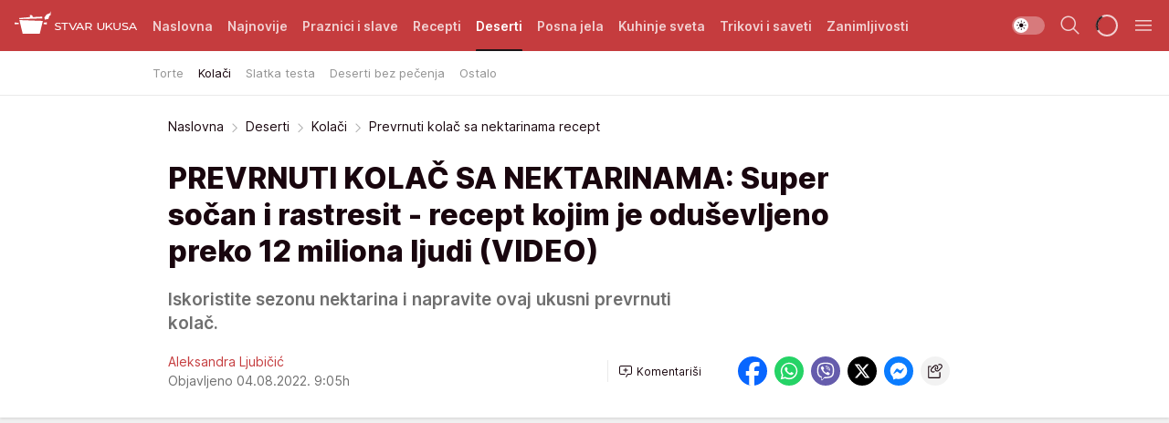

--- FILE ---
content_type: text/html; charset=utf-8
request_url: https://stvarukusa.mondo.rs/deserti/kolaci/a46960/Prevrnuti-kolac-sa-nektarinama-recept.html
body_size: 39113
content:
<!DOCTYPE html><html  lang="sr"><head><meta charset="utf-8"><meta name="viewport" content="width=device-width, initial-scale=1"><script type="importmap">{"imports":{"#entry":"/_nuxt/entry.FNZVz2c7.js"}}</script><script data-cfasync="false">(function(w,d,s,l,i){w[l]=w[l]||[];w[l].push({'gtm.start':
            new Date().getTime(),event:'gtm.js'});var f=d.getElementsByTagName(s)[0],
            j=d.createElement(s),dl=l!='dataLayer'?'&l='+l:'';j.async=true;j.src=
            'https://www.googletagmanager.com/gtm.js?id='+i+dl;f.parentNode.insertBefore(j,f);
            })(window,document,'script','dataLayer','GTM-KTJZ78Z');</script><script>'use strict';(function(b,t,q,h,c,e,f,r,u,a,v,w,m,k,n,p,l){l=(d,g)=>{m=new URLSearchParams(q.search);m.has(d)?g=m.get(d):b[h]&&b[h].hasOwnProperty(d)&&(g=b[h][d]);return isNaN(+g)?g:+g};l('pjnx',!1)||(b[h]=b[h]||{},b[c]=b[c]||{},b[c][e]=b[c][e]||[],k=d=>{a.b[d]=performance.now();a.b[f](d)},n=(d,g)=>{for(;0<d.length;)g[f](d.shift())},p=()=>{a.p=b[c][e][f];b[c][e][f]=a.s[f].bind(a.s)},a=b["__"+h]={t:l('pjfsto',3E3),m:l('pjfstom',2),s:[()=>{k("s");b[c].pubads().setTargeting('pjpel',a.b)}],f:d=>{a.p&&
                (k('f'+d),b[c][e][f]=a.p,a.p=!1,n(a.s,b[c][e]))},g:()=>{a.p&&p();k('g');a.r=setTimeout(()=>a.f('t'),a.t+a.b.g*a.m)}},b[c][e].shift&&(n(b[c][e],a.s),a.b=[],b[c][e][f](()=>a.g()),p(),k('v'+r)))})(window,document,location,'pubjelly','googletag','cmd','push',4);</script><script src="https://pubjelly.nxjmp.com/a/main/pubjelly.js?key=na" async onerror="__pubjelly.f('e')"></script><link rel="canonical" href="https://stvarukusa.mondo.rs/deserti/kolaci/a46960/Prevrnuti-kolac-sa-nektarinama-recept.html"><script>var googletag = googletag || {}; googletag.cmd = googletag.cmd || [];</script><script src="https://securepubads.g.doubleclick.net/tag/js/gpt.js" async></script><title>Prevrnuti kolač sa nektarinama recept | Stvar ukusa</title><script async data-cfasync="false">window.googletag=window.googletag||{},window.googletag.cmd=window.googletag.cmd||[];var packs=window.localStorage.getItem("df_packs"),packsParsed=packs&&JSON.parse(packs)||[];try{var a=window.localStorage.getItem("df_packsx"),s=a&&JSON.parse(a)||[];s.length&&(packsParsed=packsParsed.concat(s),packsParsed=Array.from(new Set(packsParsed)));var r,e=window.localStorage.getItem("df_packsy"),t=(e&&JSON.parse(e)||[]).map(function(a){return a.id});t.length&&(packsParsed=packsParsed.concat(t),packsParsed=Array.from(new Set(packsParsed)))}catch(d){}var standardPacks=window.localStorage.getItem("df_sp"),standardPacksParsed=standardPacks&&JSON.parse(standardPacks)||[];try{var g=window.localStorage.getItem("df_spx"),c=g&&JSON.parse(g)||[];c.length&&(standardPacksParsed=standardPacksParsed.concat(c),standardPacksParsed=Array.from(new Set(standardPacksParsed)));var o,n=window.localStorage.getItem("df_spy"),p=(n&&JSON.parse(n)||[]).map(function(a){return a.id});p.length&&(standardPacksParsed=standardPacksParsed.concat(p),standardPacksParsed=Array.from(new Set(standardPacksParsed)))}catch(P){}var platforms=window.localStorage.getItem("df_pl"),platformsParsed=platforms&&(JSON.parse(platforms)||[]);if(platformsParsed&&platformsParsed.length)for(var i=0;i<platformsParsed.length;i++)1===platformsParsed[i]&&packsParsed?window.googletag.cmd.push(function(){window.googletag.pubads().setTargeting("defractal",packsParsed)}):2===platformsParsed[i]&&packsParsed&&packsParsed.length?(window.midasWidgetTargeting=window.midasWidgetTargeting||{},window.midasWidgetTargeting.targetings=window.midasWidgetTargeting.targetings||[],window.midasWidgetTargeting.targetings.push({defractal:packsParsed})):3===platformsParsed[i]&&standardPacksParsed&&standardPacksParsed.length&&window.googletag.cmd.push(function(){window.googletag.pubads().setTargeting("defractal_sp",standardPacksParsed)});</script><script src="https://cdn.mediaoutcast.com/player/1.15.0/js/mov-init.min.js" async></script><script src="https://cdn.krakenoptimize.com/setup/get/16508c6c-3889-4c4f-339d-08d9d68e00ed" async body type="text/javascript" data-cfasync="false"></script><script src="https://cdn.defractal.com/scripts/defractal-4-00440015-C371-4D8D-81CA-1BC0E0AE8A47.js" async></script><link rel="stylesheet" href="/_nuxt/entry.CdHkavs-.css" crossorigin><link rel="preload" as="font" href="https://static2stvarukusa.mondo.rs/fonts/Inter.var.woff2" type="font/woff2" crossorigin><link rel="preload" as="font" href="https://static2stvarukusa.mondo.rs/fonts/icomoon/icons.woff" type="font/woff" crossorigin><link rel="preload" as="image" href="https://static2stvarukusa.mondo.rs/api/v3/images/592/1184/55627?ts=2022-08-04T08:39:53"><link rel="modulepreload" as="script" crossorigin href="/_nuxt/entry.FNZVz2c7.js"><link rel="preload" as="fetch" fetchpriority="low" crossorigin="anonymous" href="/_nuxt/builds/meta/ead353d7-0a69-4349-9efa-09262d787d59.json"><script data-cfasync="false">window.gdprAppliesGlobally=true;(function(){function n(e){if(!window.frames[e]){if(document.body&&document.body.firstChild){var t=document.body;var r=document.createElement("iframe");r.style.display="none";r.name=e;r.title=e;t.insertBefore(r,t.firstChild)}else{setTimeout(function(){n(e)},5)}}}function e(r,a,o,s,c){function e(e,t,r,n){if(typeof r!=="function"){return}if(!window[a]){window[a]=[]}var i=false;if(c){i=c(e,n,r)}if(!i){window[a].push({command:e,version:t,callback:r,parameter:n})}}e.stub=true;e.stubVersion=2;function t(n){if(!window[r]||window[r].stub!==true){return}if(!n.data){return}var i=typeof n.data==="string";var e;try{e=i?JSON.parse(n.data):n.data}catch(t){return}if(e[o]){var a=e[o];window[r](a.command,a.version,function(e,t){var r={};r[s]={returnValue:e,success:t,callId:a.callId};n.source.postMessage(i?JSON.stringify(r):r,"*")},a.parameter)}}const smt=window[r];if(typeof smt!=="function"){window[r]=e;if(window.addEventListener){window.addEventListener("message",t,false)}else{window.attachEvent("onmessage",t)}}}e("__uspapi","__uspapiBuffer","__uspapiCall","__uspapiReturn");n("__uspapiLocator");e("__tcfapi","__tcfapiBuffer","__tcfapiCall","__tcfapiReturn");n("__tcfapiLocator");(function(e){var t=document.createElement("link");t.rel="preconnect";t.as="script";var r=document.createElement("link");r.rel="dns-prefetch";r.as="script";var n=document.createElement("link");n.rel="preload";n.as="script";var i=document.createElement("script");i.id="spcloader";i.type="text/javascript";i["async"]=true;i.charset="utf-8";var a="https://sdk.privacy-center.org/"+e+"/loader.js?target="+document.location.hostname;if(window.didomiConfig&&window.didomiConfig.user){var o=window.didomiConfig.user;var s=o.country;var c=o.region;if(s){a=a+"&country="+s;if(c){a=a+"&region="+c}}}t.href="https://sdk.privacy-center.org/";r.href="https://sdk.privacy-center.org/";n.href=a;i.src=a;var d=document.getElementsByTagName("script")[0];d.parentNode.insertBefore(t,d);d.parentNode.insertBefore(r,d);d.parentNode.insertBefore(n,d);d.parentNode.insertBefore(i,d)})("82d80c84-586b-4519-bdef-240ed8c7f096")})();</script><script data-cfasync="false">function scrollDistance(i,n=66){if(!i||"function"!=typeof i)return;let e,o,t,d;window.addEventListener("scroll",function(l){o||(o=window.pageYOffset),window.clearTimeout(e),e=setTimeout(function(){t=window.pageYOffset,i(d=t-o,o,t),o=null,t=null,d=null},n)},!1)}window.didomiOnReady=window.didomiOnReady||[],window.didomiOnReady.push(function(i){i.notice.isVisible()&&scrollDistance(function(n){parseInt(Math.abs(n),10)>198&&i.notice.isVisible()&&i.setUserAgreeToAll()});if(i.notice.isVisible() && window.innerWidth <= 768){document.body.classList.remove("didomi-popup-open","didomi-popup-open-ios")}if(i.notice.isVisible()){document.querySelector(".didomi-popup").addEventListener("click", e=>{console.log(e)})}});</script><script>window.pp_gemius_identifier = '.RdLAOsGt.ZnJIWdr9wJwOVz76EFEGdXhw0._eH18Pf.x7';
                function gemius_pending(i) { window[i] = window[i] || function () { var x = window[i + '_pdata'] = window[i + '_pdata'] || []; x[x.length] = arguments; }; };
                gemius_pending('gemius_hit'); gemius_pending('gemius_event'); gemius_pending('gemius_init'); gemius_pending('pp_gemius_hit'); gemius_pending('pp_gemius_event'); gemius_pending('pp_gemius_init');
                (function (d, t) {
                    try {
                        var gt = d.createElement(t), s = d.getElementsByTagName(t)[0], l = 'http' + ((location.protocol == 'https:') ? 's' : ''); gt.setAttribute('async', 'async');
                        gt.setAttribute('defer', 'defer'); gt.src = l + '://gars.hit.gemius.pl/xgemius.js'; s.parentNode.insertBefore(gt, s);
                    } catch (e) { }
                })(document, 'script');</script><meta name="title" content="PREVRNUTI KOLAČ SA NEKTARINAMA: Super sočan i rastresit - recept kojim je oduševljeno preko 12 miliona ljudi (VIDEO)"><meta hid="description" name="description" content="Iskoristite sezonu nektarina i napravite ovaj ukusni prevrnuti kolač.
"><meta hid="robots" property="robots" content="max-image-preview:large"><meta hid="og:type" property="og:type" content="website"><meta hid="og:title" property="og:title" content="Prevrnuti kolač sa nektarinama"><meta hid="og:description" property="og:description" content="Iskoristite sezonu nektarina i napravite ovaj ukusni prevrnuti kolač.
"><meta hid="og:image" property="og:image" content="https://static2stvarukusa.mondo.rs/Picture/55627/png/prevrnuti-kolac-sa-nektarinama.png?ts=2022-08-04T08:39:53"><meta hid="og:url" property="og:url" content="https://stvarukusa.mondo.rs/deserti/kolaci/a46960/Prevrnuti-kolac-sa-nektarinama-recept.html"><meta hid="twitter:card" name="twitter:card" content="summary_large_image"><meta hid="twitter:title" name="twitter:title" content="PREVRNUTI KOLAČ SA NEKTARINAMA: Super sočan i rastresit - recept kojim je oduševljeno preko 12 miliona ljudi (VIDEO)"><meta hid="twitter:description" name="twitter:description" content="Stvar ukusa 2023"><meta hid="twitter:image" name="twitter:image" content="https://static2stvarukusa.mondo.rs/Picture/55627/png/prevrnuti-kolac-sa-nektarinama.png?ts=2022-08-04T08:39:53"><meta hid="twitter.url" name="twitter.url" content="https://stvarukusa.mondo.rs/deserti/kolaci/a46960/Prevrnuti-kolac-sa-nektarinama-recept.html"><meta hid="wmg:authors" property="wmg:authors" content="Aleksandra Ljubičić"><meta hid="authors" property="authors" content="Aleksandra Ljubičić"><link rel="icon" type="image/svg+xml" href="/favicons/stvarukusa/icon.svg" sizes="any"><link rel="icon" type="image/png" href="/favicons/stvarukusa/favicon-32x32.png" sizes="32x32"><link rel="icon" type="image/png" href="/favicons/stvarukusa/favicon-128x128.png" sizes="128x128"><link rel="apple-touch-icon" type="image/png" href="/favicons/stvarukusa/favicon-180x180.png" sizes="180x180"><link rel="icon" type="image/png" href="/favicons/stvarukusa/favicon-192x192.png" sizes="192x192"><link rel="icon" type="image/png" href="/favicons/stvarukusa/favicon-512x512.png" sizes="512x512"><link rel="alternate" hreflang="sr" href="https://stvarukusa.mondo.rs/deserti/kolaci/a46960/Prevrnuti-kolac-sa-nektarinama-recept.html"><link rel="alternate" type="application/rss+xml" title="RSS feed for Naslovna" href="https://stvarukusa.mondo.rs/rss/1/Naslovna"><link rel="alternate" type="application/rss+xml" title="RSS feed for Praznici i slave" href="https://stvarukusa.mondo.rs/rss/60/praznici-i-slave"><link rel="alternate" type="application/rss+xml" title="RSS feed for Recepti" href="https://stvarukusa.mondo.rs/rss/2/recepti"><link rel="alternate" type="application/rss+xml" title="RSS feed for Deserti" href="https://stvarukusa.mondo.rs/rss/3/deserti"><link rel="alternate" type="application/rss+xml" title="RSS feed for Posna jela" href="https://stvarukusa.mondo.rs/rss/4/posna-jela"><link rel="alternate" type="application/rss+xml" title="RSS feed for Kuhinje sveta" href="https://stvarukusa.mondo.rs/rss/49/kuhinje-sveta"><link rel="alternate" type="application/rss+xml" title="RSS feed for Trikovi i saveti" href="https://stvarukusa.mondo.rs/rss/65/trikovi-i-saveti"><link rel="alternate" type="application/rss+xml" title="RSS feed for Zanimljivosti" href="https://stvarukusa.mondo.rs/rss/69/zanimljivosti"><link rel="amphtml" href="https://stvarukusa.mondo.rs/deserti/kolaci/amp/a46960/Prevrnuti-kolac-sa-nektarinama-recept.html"><script type="application/ld+json">{
  "@context": "https://schema.org",
  "@graph": [
    {
      "@type": "NewsMediaOrganization",
      "@id": "https://stvarukusa.mondo.rs/#publisher",
      "name": "stvarukusa.rs",
      "url": "https://stvarukusa.mondo.rs/",
      "sameAs": [
        "https://www.facebook.com/stvarukusars",
        "https://www.youtube.com/c/stvarukusa"
      ],
      "logo": {
        "@type": "ImageObject",
        "@id": "https://static2stvarukusa.mondo.rs/#/schema/image/stvarukusars-logo",
        "url": "https://static2stvarukusa.mondo.rs/Picture/13/png/Group-785",
        "width": 203,
        "height": 90,
        "caption": "stvarukusa.rs Logo"
      },
      "image": {
        "@id": "https://static2stvarukusa.mondo.rs/#/schema/image/stvarukusars-logo"
      }
    },
    {
      "@type": "WebSite",
      "@id": "https://stvarukusa.mondo.rs/#/schema/website/stvarukusars",
      "url": "https://stvarukusa.mondo.rs/",
      "name": "stvarukusa.rs",
      "publisher": {
        "@id": "stvarukusa.mondo.rs/#publisher"
      },
      "potentialAction": {
        "@type": "SearchAction",
        "target": "https://stvarukusa.mondo.rs/search/1/1?q={search_term_string}",
        "query-input": "required name=search_term_string"
      }
    },
    {
      "@type": "WebPage",
      "@id": "https://stvarukusa.mondo.rs/deserti/kolaci/a46960/Prevrnuti-kolac-sa-nektarinama-recept.html",
      "url": "https://stvarukusa.mondo.rs/deserti/kolaci/a46960/Prevrnuti-kolac-sa-nektarinama-recept.html",
      "inLanguage": "sr-Latn",
      "breadcrumb": {
        "@id": "https://stvarukusa.mondo.rs/deserti/kolaci/a46960/Prevrnuti-kolac-sa-nektarinama-recept.html#/schema/breadcrumb/a46960"
      },
      "name": "Prevrnuti kolač sa nektarinama recept | Deserti | Kolači",
      "isPartOf": {
        "@id": "https://stvarukusa.mondo.rs#/schema/website/stvarukusars"
      },
      "datePublished": "2022-08-04T09:05:56+02:00",
      "dateModified": "2022-08-04T09:05:56+02:00",
      "description": "Iskoristite sezonu nektarina i napravite ovaj ukusni prevrnuti kolač.\n"
    },
    {
      "@type": [
        "Article",
        "NewsArticle"
      ],
      "@id": "https://stvarukusa.mondo.rs/deserti/kolaci/a46960/Prevrnuti-kolac-sa-nektarinama-recept.html#/schema/article/a46960",
      "headline": "PREVRNUTI KOLAČ SA NEKTARINAMA: Super sočan i rastresit - recept kojim je oduševljeno preko 12 miliona ljudi (",
      "description": "Iskoristite sezonu nektarina i napravite ovaj ukusni prevrnuti kolač.\n",
      "isPartOf": {
        "@id": "https://stvarukusa.mondo.rs/deserti/kolaci/a46960/Prevrnuti-kolac-sa-nektarinama-recept.html"
      },
      "mainEntityOfPage": {
        "@id": "https://stvarukusa.mondo.rs/deserti/kolaci/a46960/Prevrnuti-kolac-sa-nektarinama-recept.html"
      },
      "datePublished": "2022-08-04T09:05:56+02:00",
      "dateModified": "2022-08-04T09:05:56+02:00",
      "image": [
        {
          "@context": "http://schema.org",
          "@type": "ImageObject",
          "width": 1200,
          "height": 675,
          "description": "Prevrnuti kolač sa nektarinama recept",
          "url": "https://static2stvarukusa.mondo.rs/Picture/55627/png/prevrnuti-kolac-sa-nektarinama.png?ts=2022-08-04T08:39:53"
        },
        {
          "@context": "http://schema.org",
          "@type": "ImageObject",
          "width": 1200,
          "height": 1200,
          "description": "Prevrnuti kolač sa nektarinama recept",
          "url": "https://static2stvarukusa.mondo.rs/MediumImage/55627/png/prevrnuti-kolac-sa-nektarinama.png?ts=2022-08-04T08:39:53"
        },
        {
          "@context": "http://schema.org",
          "@type": "ImageObject",
          "width": 1200,
          "height": 900,
          "description": "Prevrnuti kolač sa nektarinama recept",
          "url": "https://static2stvarukusa.mondo.rs/Thumbnail/55627/png/prevrnuti-kolac-sa-nektarinama.png?ts=2022-08-04T08:39:53"
        }
      ],
      "keywords": [
        "nektarine",
        "testo"
      ],
      "author": [
        {
          "@type": "Person",
          "url": "https://stvarukusa.mondo.rs/journalist427/Aleksandra-Ljubicic",
          "name": "Aleksandra Ljubičić"
        }
      ],
      "publisher": {
        "@id": "https://stvarukusa.mondo.rs/#publisher"
      },
      "isAccessibleForFree": "True"
    },
    {
      "@type": "BreadcrumbList",
      "@id": "https://stvarukusa.mondo.rs/deserti/kolaci/a46960/Prevrnuti-kolac-sa-nektarinama-recept.html#/schema/breadcrumb/a46960",
      "itemListElement": [
        {
          "@type": "ListItem",
          "position": 1,
          "item": {
            "@type": "WebPage",
            "@id": "https://stvarukusa.mondo.rs/deserti",
            "url": "https://stvarukusa.mondo.rs/deserti",
            "name": "Deserti"
          }
        },
        {
          "@type": "ListItem",
          "position": 2,
          "item": {
            "@type": "WebPage",
            "@id": "https://stvarukusa.mondo.rs/deserti/kolaci",
            "url": "https://stvarukusa.mondo.rs/deserti/kolaci",
            "name": "Kolači"
          }
        },
        {
          "@type": "ListItem",
          "position": 3,
          "item": {
            "@id": "https://stvarukusa.mondo.rs/deserti/kolaci/a46960/Prevrnuti-kolac-sa-nektarinama-recept.html",
            "name": "Prevrnuti kolač sa nektarinama recept | Deserti | Kolači"
          }
        }
      ]
    }
  ]
}</script><script type="module" src="/_nuxt/entry.FNZVz2c7.js" crossorigin></script></head><body><div id="__nuxt"><div><div class="main light stvarukusa page-has-submenu" style=""><!----><header class="header has-submenu"><div class="container"><div class="header__content_wrap"><div class="header__content"><div class="header-logo"><a href="/" class="" title="Stvar ukusa"><div class="header-logo__wrap"><svg class="logo-dimensions header-logo__image"><use xlink:href="/img/logo/stvarukusa.svg?v=28112025#logo-light"></use></svg><span class="header-logo__span">Stvar ukusa</span></div></a></div><nav class="header-navigation"><div class="header-navigation__wrap"><ul class="header-navigation__list"><!--[--><li class="js_item_1 header-navigation__list-item"><a href="/" class="has-no-background"><span style=""><!----><span>Naslovna</span></span></a><!----></li><li class="js_item_85 header-navigation__list-item"><a href="/najnovije" class="has-no-background"><span style=""><!----><span>Najnovije</span></span></a><!----></li><li class="js_item_60 header-navigation__list-item"><a href="/praznici-i-slave" class="has-no-background"><span style=""><!----><span>Praznici i slave</span></span></a><!----></li><li class="js_item_2 header-navigation__list-item"><a href="/recepti" class="has-no-background"><span style=""><!----><span>Recepti</span></span></a><!----></li><li class="js_item_3 is-active header-navigation__list-item"><a href="/deserti" class="has-no-background"><span style=""><!----><span>Deserti</span></span></a><nav class="header__subnavigation isArticle"><div class="header-subnavigation__wrap"><ul class="header-subnavigation__list"><!--[--><li class="js_item_29 header-subnavigation__list-item"><a href="/deserti/torte" class="has-no-background"><span style=""><!----><span>Torte</span></span></a><!----></li><li class="is-active js_item_30 header-subnavigation__list-item"><a href="/deserti/kolaci" class="has-no-background"><span style=""><!----><span>Kolači</span></span></a><!----></li><li class="js_item_31 header-subnavigation__list-item"><a href="/deserti/slatka-testa" class="has-no-background"><span style=""><!----><span>Slatka testa</span></span></a><!----></li><li class="js_item_32 header-subnavigation__list-item"><a href="/deserti/deserti-bez-pecenja" class="has-no-background"><span style=""><!----><span>Deserti bez pečenja</span></span></a><!----></li><li class="js_item_45 header-subnavigation__list-item"><a href="/n45/Deserti/Ostalo" class="has-no-background"><span style=""><!----><span>Ostalo</span></span></a><!----></li><!--]--></ul><span class="is-hidden header-navigation__list-item is-view-more"><span class="">Još</span> <i class="icon-overflow-menu--vertical view-more-icon" aria-hidden="true"></i><ul class="is-hidden header-subnavigation__children"><!--[--><!--]--></ul></span></div></nav></li><li class="js_item_4 header-navigation__list-item"><a href="/posna-jela" class="has-no-background"><span style=""><!----><span>Posna jela </span></span></a><!----></li><li class="js_item_49 header-navigation__list-item"><a href="/kuhinje-sveta" class="has-no-background"><span style=""><!----><span>Kuhinje sveta </span></span></a><!----></li><li class="js_item_65 header-navigation__list-item"><a href="/trikovi-i-saveti" class="has-no-background"><span style=""><!----><span>Trikovi i saveti</span></span></a><!----></li><li class="js_item_69 header-navigation__list-item"><a href="/zanimljivosti" class="has-no-background"><span style=""><!----><span>Zanimljivosti</span></span></a><!----></li><!--]--></ul></div><span class="is-hidden header-navigation__list-item is-view-more">Još <i class="icon-overflow-menu--vertical view-more-icon" aria-hidden="true"></i><ul class="is-hidden header-subnavigation__children"><!--[--><!--]--></ul></span><!--[--><!--]--></nav><div class="header-extra"><div class="theme-toggle theme-toggle--light"><div class="icon-wrap icon-wrap_light"><i class="icon icon-light--filled" aria-hidden="true"></i></div><div class="icon-wrap icon-wrap_asleep"><i class="icon icon-asleep--filled" aria-hidden="true"></i></div></div><div class="header-extra__icon"><i class="icon-search" aria-hidden="true"></i><div class="header-search"><div class="header-search-wrap"><form><input type="text" class="input" placeholder=" Pretraži Stvar ukusa"><!----></form><div class="header-search__close"><i aria-hidden="true" class="icon icon-close"></i></div></div></div></div><div class="header-extra__icon" style="display:none;"><i class="icon-headphones-custom" aria-hidden="true"></i></div><!--[--><div class="header-extra__icon isSpinner"><div class="spinner" data-v-eba6742f></div></div><!--]--><div class="header-extra__icon" style="display:none;"><i class="icon-notification" aria-hidden="true"></i></div><div class="header-extra__icon header-extra__menu"><i class="icon-menu" aria-hidden="true"></i></div><div class="navigation-drawer" style="right:-100%;"><div class="navigation-drawer__header"><div class="navigation-drawer__logo"><svg class="navigation-drawer__logo_image"><use xlink:href="/img/logo/stvarukusa.svg?v=28112025#logo-drawer-light"></use></svg></div><div class="navigation-drawer__close"><i class="icon-close" aria-hidden="true"></i></div></div><div class="navigation-drawer__tabs"><span class="is-active">Kategorije</span><span class="">Ostalo</span></div><!----><div class="navigation-drawer__footer"><ul class="social-menu__list"><!--[--><li class="social-menu__list-item"><a href="https://www.facebook.com/stvarukusars/" target="_blank" rel="noopener" aria-label="Facebook"><i class="icon-logo--facebook social-menu__list-icon" aria-hidden="true"></i></a></li><li class="social-menu__list-item"><a href="https://www.instagram.com/stvarukusa.rs/" target="_blank" rel="noopener" aria-label="Instagram"><i class="icon-logo--instagram social-menu__list-icon" aria-hidden="true"></i></a></li><li class="social-menu__list-item"><a href="https://stvarukusa.mondo.rs/rss-feed" target="_blank" rel="noopener" aria-label="RSS"><i class="icon-logo--rss social-menu__list-icon" aria-hidden="true"></i></a></li><!--]--></ul></div></div></div></div></div></div></header><!--[--><!--]--><div class="generic-page" data-v-b527da3b><div class="main-container wallpaper-helper" data-v-b527da3b data-v-fdf9347c><!--[--><!----><!--[--><div class="wallpaper-wrapper" data-v-fdf9347c><div class="container"><div id="wallpaper-left" class="wallpaper-left wallpaper-watch"></div><div id="wallpaper-right" class="wallpaper-right wallpaper-watch"></div></div></div><div class="main_wrapper" data-v-fdf9347c><div class="container" data-v-fdf9347c><div id="wallpaper-top" class="wallpaper-top"></div></div><div class="article-header" data-v-fdf9347c data-v-86095f06><div class="article-header-wrap" data-v-86095f06><div class="article-header-container" data-v-86095f06><div class="breadcrumbs-wrap" data-v-86095f06 data-v-77f0710d><div class="breadcrumbs" data-v-77f0710d><a href="/" class="breadcrumbs-link" data-v-77f0710d>Naslovna</a><!--[--><div class="breadcrumbs-icon-container" data-v-77f0710d><i class="icon-chevron--right" aria-hidden="true" data-v-77f0710d></i><a href="/deserti" class="breadcrumbs-link" data-v-77f0710d>Deserti</a></div><div class="breadcrumbs-icon-container" data-v-77f0710d><i class="icon-chevron--right" aria-hidden="true" data-v-77f0710d></i><a href="/deserti/kolaci" class="breadcrumbs-link" data-v-77f0710d>Kolači</a></div><div class="breadcrumbs-icon-container" data-v-77f0710d><i class="icon-chevron--right" aria-hidden="true" data-v-77f0710d></i><span class="breadcrumbs-title" data-v-77f0710d>Prevrnuti kolač sa nektarinama recept</span></div><!--]--></div></div><div class="article-header-labels" data-v-86095f06 data-v-4f4997d9><!----><!----><!----><!----><!----></div><h1 class="article-header-title" data-v-86095f06>PREVRNUTI KOLAČ SA NEKTARINAMA: Super sočan i rastresit - recept kojim je oduševljeno preko 12 miliona ljudi (VIDEO)</h1><strong class="article-header-lead" data-v-86095f06>Iskoristite sezonu nektarina i napravite ovaj ukusni prevrnuti kolač.
</strong><!----><!----><div class="article-header-author-share" data-v-86095f06><div class="article-header-author-comments" data-v-86095f06><div class="article-header-author-date" data-v-86095f06><div class="author-list" data-v-86095f06><!----><!--[--><!--[--><a href="/journalist427/Aleksandra-Ljubicic" class="author" data-v-86095f06><!----> Aleksandra Ljubičić<!----></a><!--]--><!--]--></div><div class="article-header-date" datetime="2022-08-04T09:05:56" data-v-86095f06><time class="article-header-date-published" data-v-86095f06>Objavljeno 04.08.2022. 9:05h  </time><!----></div></div><div class="article-engagement-bar" data-v-86095f06 data-v-c0f3996a><div class="card-engagement-bar card-engagement-bar-wrap" data-v-c0f3996a><div class="card-engagement-bar__left"><!----><!----><!----><div role="button" class="btn"><!--[--><i class="icon-add-comment"></i><span class="text-add-comment">Komentariši</span><!--]--></div></div><!----></div></div></div><div class="article-exposed-share" data-v-86095f06 data-v-5d9026f4><div class="tooltip-box card-share-wrap" data-v-5d9026f4 data-v-2f96c82c><!--[--><!--[--><a role="button" class="tooltip-box__item facebook" data-v-2f96c82c><svg viewBox="0 0 32 32" class="icon facebook" data-v-2f96c82c><use xlink:href="/img/sprite-shares-02042025.svg#facebook-sign" data-v-2f96c82c></use></svg></a><!--]--><!--[--><a role="button" class="tooltip-box__item whatsapp" data-v-2f96c82c><svg viewBox="0 0 24 24" class="icon whatsapp" data-v-2f96c82c><use xlink:href="/img/sprite-shares-02042025.svg#whatsapp" data-v-2f96c82c></use></svg></a><!--]--><!--[--><a role="button" class="tooltip-box__item viber" data-v-2f96c82c><svg viewBox="0 0 24 24" class="icon viber" data-v-2f96c82c><use xlink:href="/img/sprite-shares-02042025.svg#viber" data-v-2f96c82c></use></svg></a><!--]--><!--[--><a role="button" class="tooltip-box__item twitter" data-v-2f96c82c><svg viewBox="0 0 24 24" class="icon twitter" data-v-2f96c82c><use xlink:href="/img/sprite-shares-02042025.svg#twitter" data-v-2f96c82c></use></svg></a><!--]--><!--[--><a role="button" class="tooltip-box__item messenger" data-v-2f96c82c><svg viewBox="0 0 24 24" class="icon messenger" data-v-2f96c82c><use xlink:href="/img/sprite-shares-02042025.svg#messenger" data-v-2f96c82c></use></svg></a><!--]--><!--]--><a role="button" class="tooltip-box__item copy-link" data-v-2f96c82c><svg viewBox="0 0 24 24" class="icon copy-link" data-v-2f96c82c><use xlink:href="/img/sprite-shares-02042025.svg#copy--link-adapted" data-v-2f96c82c></use></svg></a></div></div></div></div></div></div><div class="container" data-v-fdf9347c><!--[--><!--[--><!----><!--]--><!--[--><div class="container placeholder250px gptArticleTop" data-v-fdf9347c><div class="gpt-ad-banner"><div position="0" lazy="false"></div></div></div><!--]--><!--[--><div class="article-main" data-v-fdf9347c><div class="is-main article-content with-sidebar" data-v-1df6af20><div class="full-width" data-v-1df6af20><div class="sticky-scroll-container isSticky" data-v-1df6af20><!--[--><!--[--><div class="generic-component" data-v-1df6af20 data-v-a6cdc878><article class="" data-v-a6cdc878><div class="article-big-image" is-storytelling="false" data-v-896fd29b><figure class="big-image-container" data-v-896fd29b><div class="card-image-container big-image-container__image" style="aspect-ratio:0.8199445983379502;" data-v-896fd29b data-v-ecf0a92a><picture class="" data-v-ecf0a92a><!--[--><source media="(max-width: 1023px)" srcset="https://static2stvarukusa.mondo.rs/api/v3/images/592/1184/55627?ts=2022-08-04T08:39:53,
https://static2stvarukusa.mondo.rs/api/v3/images/960/1920/55627?ts=2022-08-04T08:39:53 1.5x" data-v-ecf0a92a><source media="(min-width: 1024px)" srcset="https://static2stvarukusa.mondo.rs/api/v3/images/960/1920/55627?ts=2022-08-04T08:39:53" data-v-ecf0a92a><!--]--><img src="https://static2stvarukusa.mondo.rs/api/v3/images/592/1184/55627?ts=2022-08-04T08:39:53" srcset="https://static2stvarukusa.mondo.rs/api/v3/images/592/1184/55627?ts=2022-08-04T08:39:53,
https://static2stvarukusa.mondo.rs/api/v3/images/960/1920/55627?ts=2022-08-04T08:39:53 1.5x" alt="prevrnuti kolač sa nektarinama.png" class="" style="" data-v-ecf0a92a></picture></div><figcaption class="big-image-source" data-v-896fd29b><!----><span class="big-image-source-copy" data-v-896fd29b>Foto:&nbsp;Printscreen/Instagram/jakecohen</span></figcaption></figure></div><!----><div class="article-body"><!----><!----><!--[--><!--[--><div class="container" document-template="NewsArticle"></div><!----><!--]--><!--[--><div class="article-rte" document-template="NewsArticle"> <p>Sezona <a href="https://stvarukusa.mondo.rs/tag3195/nektarine/1" target="_blank">nektarina </a>je uveliko u toku i treba je iskoristiti na pravi način. Naš predlog je ovaj <a href="https://stvarukusa.mondo.rs/deserti/kolaci/a22631/Kolac-sa-sljivama-recept.html" target="_blank">prevrnuti kolač</a>, koji je na Instagramu dostigao preko 12 miliona pregleda. Proverite u nastavku zbog čega je ovaj slatkiš toliko poseban.</p> </div><!----><!--]--><!--[--><div class="article-rte paragrafNumber_2" document-template="NewsArticle"> <p><strong>Sastojci</strong>:</p> </div><!----><!--]--><!--[--><div class="article-rte paragrafNumber_3" document-template="NewsArticle"> <ul style="list-style-type: disc;"><li>2-3 nektarine (očišćene od koštica i isečene na kriške)</li><li>1 i 3/4 šolje šećera</li><li>pola šolje smeđeg šećera</li><li>pola šolje maslinovog ulja</li><li>pola šolje neslanog putera, rastopljenog</li><li>2 velika jajeta</li><li>3/4 šolje mlaćenice</li><li>1 kašičica ekstrakta vanile</li><li>2 šolje brašna</li><li>2 kašičice soli</li><li>pola kašičice sode bikarbone</li><li>pola kašičice praška za pecivo</li></ul> </div><!----><!--]--><!--[--><div class="related-news__wrap" document-template="NewsArticle" data-v-6784d22a><span class="related-news__block-title" data-v-6784d22a>Možda će vas zanimati</span><!--[--><!--[--><a href="/deserti/deserti-bez-pecenja/a46702/Sladoled-od-nektarine-recept.html" class="related-news__link" data-v-6784d22a><span class="related-news__content" data-v-6784d22a><span class="related-news__text-content" data-v-6784d22a><span class="related-news__label-wrap" data-v-6784d22a><span class="related-news__label" data-v-6784d22a>Deserti bez pečenja</span></span><span class="related-news__title" data-v-6784d22a>SLADOLED OD NEKTARINA: Potrebna su vam samo 4 sastojka - ne morate čekati da se steže u zamrzivaču, odmah se jede</span></span><figure class="related-news__image" data-v-6784d22a><div class="card-image-container" data-v-6784d22a data-v-ecf0a92a><picture class="" data-v-ecf0a92a><!--[--><source media="(max-width: 1023px)" srcset="https://static2stvarukusa.mondo.rs/api/v3/images/212/424/55362?ts=2022-07-21T22:41:48" data-v-ecf0a92a><source media="(min-width: 1024px)" srcset="https://static2stvarukusa.mondo.rs/api/v3/images/212/424/55362?ts=2022-07-21T22:41:48" data-v-ecf0a92a><!--]--><img src="https://static2stvarukusa.mondo.rs/api/v3/images/212/424/55362?ts=2022-07-21T22:41:48" srcset="https://static2stvarukusa.mondo.rs/api/v3/images/212/424/55362?ts=2022-07-21T22:41:48" alt="Sladoled od nektarine recept 660525985.jpg" class="" loading="lazy" style="" data-v-ecf0a92a></picture></div></figure></span><!----></a><!--]--><!--]--></div><!----><!--]--><!--[--><div class="article-rte" document-template="NewsArticle"> <p><strong>Priprema</strong>:</p> </div><!----><!--]--><!--[--><div class="article-rte" document-template="NewsArticle"> <p>Zagrejte rernu na 180 stepeni. Kalup obložite papirom za pečenje. Obložite dno tepsije koncentričnim krugovima nektarina.</p> </div><!----><!--]--><!--[--><div class="article-rte" document-template="NewsArticle"> <p>U šerpi pomešajte ¾ šolje šećera sa 2 kašike vode na srednje jakoj vatri. Kuvajte dok se šećer ne ušpinuje i postane karamela, oko 6 minuta. Odmah sipajte preko nektarina u ravnom sloju.<br />U velikoj činiji umutite preostalu 1 šolju šećera, smeđi šećer, ulje, puter i jaja dok ne postane glatka smesa. Dodajte mlaćenicu i umutite dok se ne sjedini, a zatim i ekstrakt vanile.Dodajte brašno, so, sodu bikarbonu i prašak za pecivo u činiju i mešajte da nema grudvica, a zatim prelijte preko nektarina.</p> </div><!----><!--]--><!--[--><div class="article-rte" document-template="NewsArticle"> <p>Pecite dok vrh ne porumeni i čačkalica umetnuta u sredinu ne izađe čista, oko 1 sat.<br />Ostavite da se ohladi 15 minuta, a zatim prođite nožem po ivicama kolača. Stavite tanjir preko kalupa i okrenite ga, sklanjajući pek paprir. Ostavite da se malo ohladi, a zatim isecite i poslužite.</p> </div><!----><!--]--><!--[--><div class="lazy-component" document-template="NewsArticle" data-v-e90a9659><!----></div><!----><!--]--><!--[--><div class="article-rte" document-template="NewsArticle"> <p></p> </div><!----><!--]--><!--[--><div class="article-rte" document-template="NewsArticle"> <p>Izvor: Stvar ukusa</p> </div><!----><!--]--><!--[--><div class="article-rte" document-template="NewsArticle"> <p>KUVAJMO ZAJEDNO! <a href="https://stvarukusa.mondo.rs/zanimljivosti/vesti/a46614/Najbolji-recepti-za-jela-sa-tikvicama.html" target="_blank">Pošaljite nam svoj NAJBOLJI RECEPT </a>i OSVOJITE VREDNE NAGRADE</p> </div><!----><!--]--><!--[--><div class="article-rte" document-template="NewsArticle"> <p></p> </div><!----><!--]--><!--[--><!----><!----><!--]--><!--[--><!----><!----><!--]--><!--]--><!----><!----></div><!----><!----></article></div><!--]--><!--[--><div class="generic-component" data-v-1df6af20 data-v-a6cdc878><div class="article-progression" data-v-a6cdc878 data-v-d6eb61a3><a href="/deserti/deserti-bez-pecenja/a46964/Cokoladne-praline-sa-visnjama-recept.html" class="article-progression__link" data-v-d6eb61a3><span class="arrow is-left" data-v-d6eb61a3></span>Prethodna vest</a><a href="/deserti/slatka-testa/a46959/Cokoladni-banana-hleb-recept.html" class="article-progression__link" data-v-d6eb61a3><span class="arrow is-right" data-v-d6eb61a3></span>Sledeća vest</a></div></div><!--]--><!--[--><div class="generic-component" data-v-1df6af20 data-v-a6cdc878><section class="article-tags" data-v-a6cdc878 data-v-0c543b8f><div class="article-tags__title" data-v-0c543b8f>Tagovi</div><ul class="article-tags__list" data-v-0c543b8f><!--[--><li class="article-tags__tag" data-v-0c543b8f><a href="/tag3195/nektarine/1" class="article-tags__tag-link" data-v-0c543b8f>nektarine</a></li><li class="article-tags__tag" data-v-0c543b8f><a href="/tag5026/testo/1" class="article-tags__tag-link" data-v-0c543b8f>testo</a></li><!--]--></ul></section></div><!--]--><!--[--><div class="generic-component" data-v-1df6af20 data-v-a6cdc878><section class="article-communities" data-v-a6cdc878 data-v-5bc7a5a9><div class="article-communities-header" data-v-5bc7a5a9><span class="article-communities-title" data-v-5bc7a5a9>Budi deo Stvar ukusa zajednice.</span></div><ul class="article-communities-list" data-v-5bc7a5a9><!--[--><li class="article-communities-list-item" data-v-5bc7a5a9><a href="https://www.facebook.com/stvarukusars/" target="_blank" rel="noopener" aria-label="Facebook" class="facebook" data-v-5bc7a5a9><svg viewBox="0 0 24 24" class="icon" data-v-5bc7a5a9><use xlink:href="/img/sprite-shares-02042025.svg#facebook-monochrome" data-v-5bc7a5a9></use></svg><span class="article-communities-list-item-name" data-v-5bc7a5a9>Facebook</span></a></li><li class="article-communities-list-item" data-v-5bc7a5a9><a href="https://www.instagram.com/stvarukusa.rs/" target="_blank" rel="noopener" aria-label="Instagram" class="instagram" data-v-5bc7a5a9><svg viewBox="0 0 24 24" class="icon" data-v-5bc7a5a9><use xlink:href="/img/sprite-shares-02042025.svg#instagram" data-v-5bc7a5a9></use></svg><span class="article-communities-list-item-name" data-v-5bc7a5a9>Instagram</span></a></li><!--]--></ul></section></div><!--]--><!--[--><div class="generic-component isSticky isBottom" data-v-1df6af20 data-v-a6cdc878><div class="article-engagement-bar" data-v-a6cdc878 data-v-c0f3996a><div class="card-engagement-bar card-engagement-bar-wrap" data-v-c0f3996a><div class="card-engagement-bar__left"><div role="button" class="btn"><i class="icon-thumbs-up"></i><!----><!----><!----><!--[-->Reaguj<!--]--></div><!----><div class="card-divider card-divider-wrap"></div><div role="button" class="btn"><!--[--><i class="icon-add-comment"></i><span class="text-add-comment">Komentariši</span><!--]--></div></div><div class="inArticle card-engagement-bar__right"><div class="card-divider card-divider-wrap"></div><span role="button" aria-label="share" class="btn--round"><i class="icon-share"></i></span><!----></div></div></div></div><!--]--><!--]--></div></div></div><aside class="article-sidebar" data-v-1d5f7d48><div class="scroll-reference-start isSticky" data-v-1d5f7d48><!--[--><div class="generic-component" data-v-1d5f7d48 data-v-a6cdc878><div class="container placeholder600px" data-v-a6cdc878><div class="gpt-ad-banner"><div position="0" lazy="false"></div></div></div></div><div class="generic-component" data-v-1d5f7d48 data-v-a6cdc878><div class="b-plus-c-list" data-v-a6cdc878><div class="b-plus-c-feed"><div class="news-feed" data-v-8cf1da25><!--[--><div class="card-header card-header-wrap card-header-wrap" data-v-8cf1da25 data-v-57c342d2><!----><span class="card-header__title" data-v-57c342d2>Najnovije</span><a href="/najnovije" class="card-header__icon" data-v-57c342d2><i class="icon-arrow--right" data-v-57c342d2></i></a></div><!--]--><div class="" data-v-8cf1da25><!--[--><!--[--><!----><div class="feed-list-item" data-v-8cf1da25><div class="card-divider card-divider-wrap card-divider" data-v-8cf1da25 data-v-49e31b96></div><div class="card card-wrap type-news-card-b" is-archive-date="false" data-v-8cf1da25 data-v-1d907dfe><a href="/deserti/torte/a57783/recept-za-rusku-kraljevsku-tortu-sa-makom-orasima-i-brusnicama.html" class="card-link" rel="rel"><!--[--><!--[--><!--]--><!--[--><div class="card-labels-wrap" data-v-1d907dfe><div class="card-labels" data-v-1d907dfe data-v-6ed27fdc><!----><!----><!----><!----><!----><!----><!----><!----><div class="is-secondary card-label card-label-wrap" data-v-6ed27fdc data-v-d3a173a3><!----><!----><span class="label-text" data-v-d3a173a3>Torte</span></div><div class="is-secondary-alt card-label card-label-wrap" data-v-6ed27fdc data-v-d3a173a3><!----><!----><span class="label-text" data-v-d3a173a3>Pre 52 min</span></div><!----></div></div><!--]--><div class="card-title"><!--[--><!--]--><!--[--><!----><h2 class="title isTitleLighter" data-v-1d907dfe>Ruska kraljevska torta sa makom, orasima i brusnicama: Raspametiće vas ne samo ukusom, već i izgledom</h2><!----><!----><!----><!--]--></div><!--[--><div class="card-multimedia__content" data-v-1d907dfe><div class="card-labels" data-v-1d907dfe data-v-6ed27fdc><!----><!----><!----><!----><!----><!----><!----><!----><!----><!----><!----></div><div class="card-multimedia card-multimedia-wrap" data-v-1d907dfe data-v-78850fa8><!--[--><!--[--><figure class="" data-v-78850fa8><div class="card-image-container" data-v-78850fa8 data-v-ecf0a92a><picture class="" data-v-ecf0a92a><!--[--><source media="(max-width: 1023px)" srcset="https://static2stvarukusa.mondo.rs/api/v3/images/428/856/67538?ts=2026-01-22T11:29:35,
https://static2stvarukusa.mondo.rs/api/v3/images/592/1184/67538?ts=2026-01-22T11:29:35 1.5x" data-v-ecf0a92a><source media="(min-width: 1024px)" srcset="https://static2stvarukusa.mondo.rs/api/v3/images/324/648/67538?ts=2026-01-22T11:29:35" data-v-ecf0a92a><!--]--><img src="https://static2stvarukusa.mondo.rs/api/v3/images/428/856/67538?ts=2026-01-22T11:29:35" srcset="https://static2stvarukusa.mondo.rs/api/v3/images/428/856/67538?ts=2026-01-22T11:29:35,
https://static2stvarukusa.mondo.rs/api/v3/images/592/1184/67538?ts=2026-01-22T11:29:35 1.5x" alt="Parče ruske kraljevske torte sa makom, orasima i brusnicama na belom tanjiru na stolu" class="" loading="lazy" style="" data-v-ecf0a92a></picture></div><div class="multimedia-icon-wrapper" data-v-78850fa8><!----><!----></div><!----></figure><!--]--><!--]--></div></div><!--]--><!--[--><!--]--><!--[--><!--]--><div class="card-related-articles"><!--[--><!--]--></div><!--[--><!--]--><!--[--><!--]--><!--[--><div class="card-engagement-bar card-engagement-bar-wrap"><div class="card-engagement-bar__left"><div role="button" class="btn"><i class="icon-thumbs-up"></i><!----><!----><!----><!--[-->Reaguj<!--]--></div><!----><div class="card-divider card-divider-wrap"></div><div role="button" class="btn"><!--[--><i class="icon-add-comment"></i><span class="text-add-comment">Komentariši</span><!--]--></div></div><div class="card-engagement-bar__right"><div class="card-divider card-divider-wrap"></div><span role="button" aria-label="share" class="btn--round"><i class="icon-share"></i></span><!----></div></div><!--]--><!--]--></a><!--[--><!--]--><!----></div></div><!--[--><!----><!--]--><!--]--><!--[--><!----><div class="feed-list-item" data-v-8cf1da25><div class="card-divider card-divider-wrap card-divider" data-v-8cf1da25 data-v-49e31b96></div><div class="card card-wrap type-news-card-c" is-archive-date="false" data-v-8cf1da25 data-v-28e672be><a href="/praznici-i-slave/slave-i-slavska-trpeza/a57782/koliko-dugo-treba-da-se-pece-slavski-kolac.html" class="card-link" rel="rel"><!--[--><!--[--><!--]--><div class="card-content"><div class="card-text-content"><!--[--><div class="card-labels-wrap" data-v-28e672be><div class="card-labels" data-v-28e672be data-v-6ed27fdc><!----><!----><!----><!----><!----><!----><!----><!----><div class="is-secondary card-label card-label-wrap" data-v-6ed27fdc data-v-d3a173a3><!----><!----><span class="label-text" data-v-d3a173a3>Slave i slavska trp&hellip;</span></div><div class="is-secondary-alt card-label card-label-wrap" data-v-6ed27fdc data-v-d3a173a3><!----><!----><span class="label-text" data-v-d3a173a3>Pre 1 h</span></div><!----></div></div><!--]--><!--[--><div class="card-title" data-v-28e672be><!----><h2 class="title isTitleLighter" data-v-28e672be>Koliko dugo treba da se peče slavski kolač? Ovu grešku domaćice najčešće prave</h2></div><!--]--><!--[--><!--]--><!--[--><!--]--><!----></div><!--[--><div class="card-multimedia__content" data-v-28e672be><!----><div class="card-multimedia card-multimedia-wrap is-sidebar" is-small="true" data-v-28e672be data-v-78850fa8><!--[--><!--[--><figure class="" data-v-78850fa8><div class="card-image-container" data-v-78850fa8 data-v-ecf0a92a><picture class="" data-v-ecf0a92a><!--[--><source media="(max-width: 1023px)" srcset="https://static2stvarukusa.mondo.rs/api/v3/images/212/424/28291?ts=2026-01-22T10:47:23" data-v-ecf0a92a><source media="(min-width: 1024px)" srcset="https://static2stvarukusa.mondo.rs/api/v3/images/212/424/28291?ts=2026-01-22T10:47:23" data-v-ecf0a92a><!--]--><img src="https://static2stvarukusa.mondo.rs/api/v3/images/212/424/28291?ts=2026-01-22T10:47:23" srcset="https://static2stvarukusa.mondo.rs/api/v3/images/212/424/28291?ts=2026-01-22T10:47:23" alt="bez-naslova.jpeg" class="" loading="lazy" style="" data-v-ecf0a92a></picture></div><div class="multimedia-icon-wrapper" data-v-78850fa8><!----><!----></div><!----></figure><!--]--><!--]--></div></div><!--]--></div><!--[--><div class="card-engagement-bar card-engagement-bar-wrap" data-v-28e672be><div class="card-engagement-bar__left"><div role="button" class="btn"><i class="icon-thumbs-up"></i><!----><!----><!----><!--[-->Reaguj<!--]--></div><!----><div class="card-divider card-divider-wrap"></div><div role="button" class="btn"><!--[--><i class="icon-add-comment"></i><span class="text-add-comment">Komentariši</span><!--]--></div></div><div class="card-engagement-bar__right"><div class="card-divider card-divider-wrap"></div><span role="button" aria-label="share" class="btn--round"><i class="icon-share"></i></span><!----></div></div><!--]--><!--]--></a><!--[--><!--]--><!----></div></div><!--[--><!----><!--]--><!--]--><!--[--><!----><div class="feed-list-item" data-v-8cf1da25><div class="card-divider card-divider-wrap card-divider" data-v-8cf1da25 data-v-49e31b96></div><div class="card card-wrap type-news-card-c" is-archive-date="false" data-v-8cf1da25 data-v-28e672be><a href="/deserti/slatka-testa/a57781/recept-za-najmekse-buhtle.html" class="card-link" rel="rel"><!--[--><!--[--><!--]--><div class="card-content"><div class="card-text-content"><!--[--><div class="card-labels-wrap" data-v-28e672be><div class="card-labels" data-v-28e672be data-v-6ed27fdc><!----><!----><!----><!----><!----><!----><!----><!----><div class="is-secondary card-label card-label-wrap" data-v-6ed27fdc data-v-d3a173a3><!----><!----><span class="label-text" data-v-d3a173a3>Slatka testa</span></div><div class="is-secondary-alt card-label card-label-wrap" data-v-6ed27fdc data-v-d3a173a3><!----><!----><span class="label-text" data-v-d3a173a3>Pre 2 h</span></div><!----></div></div><!--]--><!--[--><div class="card-title" data-v-28e672be><!----><h2 class="title isTitleLighter" data-v-28e672be>Recept za najmekše buhtle koje ćete ikada probati: Tajna je u dodatku jednog sastojka</h2></div><!--]--><!--[--><!--]--><!--[--><!--]--><!----></div><!--[--><div class="card-multimedia__content" data-v-28e672be><!----><div class="card-multimedia card-multimedia-wrap is-sidebar" is-small="true" data-v-28e672be data-v-78850fa8><!--[--><!--[--><figure class="" data-v-78850fa8><div class="card-image-container" data-v-78850fa8 data-v-ecf0a92a><picture class="" data-v-ecf0a92a><!--[--><source media="(max-width: 1023px)" srcset="https://static2stvarukusa.mondo.rs/api/v3/images/212/424/64074?ts=2024-10-16T11:09:19" data-v-ecf0a92a><source media="(min-width: 1024px)" srcset="https://static2stvarukusa.mondo.rs/api/v3/images/212/424/64074?ts=2024-10-16T11:09:19" data-v-ecf0a92a><!--]--><img src="https://static2stvarukusa.mondo.rs/api/v3/images/212/424/64074?ts=2024-10-16T11:09:19" srcset="https://static2stvarukusa.mondo.rs/api/v3/images/212/424/64074?ts=2024-10-16T11:09:19" alt="buhtle" class="" loading="lazy" style="" data-v-ecf0a92a></picture></div><div class="multimedia-icon-wrapper" data-v-78850fa8><!----><!----></div><!----></figure><!--]--><!--]--></div></div><!--]--></div><!--[--><div class="card-engagement-bar card-engagement-bar-wrap" data-v-28e672be><div class="card-engagement-bar__left"><div role="button" class="btn"><i class="icon-thumbs-up"></i><!----><!----><!----><!--[-->Reaguj<!--]--></div><!----><div class="card-divider card-divider-wrap"></div><div role="button" class="btn"><!--[--><i class="icon-add-comment"></i><span class="text-add-comment">Komentariši</span><!--]--></div></div><div class="card-engagement-bar__right"><div class="card-divider card-divider-wrap"></div><span role="button" aria-label="share" class="btn--round"><i class="icon-share"></i></span><!----></div></div><!--]--><!--]--></a><!--[--><!--]--><!----></div></div><!--[--><!----><!--]--><!--]--><!--[--><!----><div class="feed-list-item" data-v-8cf1da25><div class="card-divider card-divider-wrap card-divider" data-v-8cf1da25 data-v-49e31b96></div><div class="card card-wrap type-news-card-c" is-archive-date="false" data-v-8cf1da25 data-v-28e672be><a href="/trikovi-i-saveti/kulinarski-trikovi/a57779/kako-da-patispanj-ne-splasne-kad-ga-izvadite-iz-rerne.html" class="card-link" rel="rel"><!--[--><!--[--><!--]--><div class="card-content"><div class="card-text-content"><!--[--><div class="card-labels-wrap" data-v-28e672be><div class="card-labels" data-v-28e672be data-v-6ed27fdc><!----><!----><!----><!----><!----><!----><!----><!----><div class="is-secondary card-label card-label-wrap" data-v-6ed27fdc data-v-d3a173a3><!----><!----><span class="label-text" data-v-d3a173a3>Kulinarski trikovi</span></div><div class="is-secondary-alt card-label card-label-wrap" data-v-6ed27fdc data-v-d3a173a3><!----><!----><span class="label-text" data-v-d3a173a3>Pre 3 h</span></div><!----></div></div><!--]--><!--[--><div class="card-title" data-v-28e672be><!----><h2 class="title isTitleLighter" data-v-28e672be>Kako da patišpanj ne splasne kad ga izvadite iz rerne? Uz ovaj trik zadržaće visinu i biće vazdušast</h2></div><!--]--><!--[--><!--]--><!--[--><!--]--><!----></div><!--[--><div class="card-multimedia__content" data-v-28e672be><!----><div class="card-multimedia card-multimedia-wrap is-sidebar" is-small="true" data-v-28e672be data-v-78850fa8><!--[--><!--[--><figure class="" data-v-78850fa8><div class="card-image-container" data-v-78850fa8 data-v-ecf0a92a><picture class="" data-v-ecf0a92a><!--[--><source media="(max-width: 1023px)" srcset="https://static2stvarukusa.mondo.rs/api/v3/images/212/424/43913?ts=2022-04-20T20:26:38" data-v-ecf0a92a><source media="(min-width: 1024px)" srcset="https://static2stvarukusa.mondo.rs/api/v3/images/212/424/43913?ts=2022-04-20T20:26:38" data-v-ecf0a92a><!--]--><img src="https://static2stvarukusa.mondo.rs/api/v3/images/212/424/43913?ts=2022-04-20T20:26:38" srcset="https://static2stvarukusa.mondo.rs/api/v3/images/212/424/43913?ts=2022-04-20T20:26:38" alt="Kako da se kolač ne zalepi" class="" loading="lazy" style="" data-v-ecf0a92a></picture></div><div class="multimedia-icon-wrapper" data-v-78850fa8><!----><!----></div><!----></figure><!--]--><!--]--></div></div><!--]--></div><!--[--><div class="card-engagement-bar card-engagement-bar-wrap" data-v-28e672be><div class="card-engagement-bar__left"><div role="button" class="btn"><i class="icon-thumbs-up"></i><!----><!----><!----><!--[-->Reaguj<!--]--></div><!----><div class="card-divider card-divider-wrap"></div><div role="button" class="btn"><!--[--><i class="icon-add-comment"></i><span class="text-add-comment">Komentariši</span><!--]--></div></div><div class="card-engagement-bar__right"><div class="card-divider card-divider-wrap"></div><span role="button" aria-label="share" class="btn--round"><i class="icon-share"></i></span><!----></div></div><!--]--><!--]--></a><!--[--><!--]--><!----></div></div><!--[--><!----><!--]--><!--]--><!--[--><!----><div class="feed-list-item" data-v-8cf1da25><div class="card-divider card-divider-wrap card-divider" data-v-8cf1da25 data-v-49e31b96></div><div class="card card-wrap type-news-card-c" is-archive-date="false" data-v-8cf1da25 data-v-28e672be><a href="/zdrava-i-dijetalna-hrana/dijete/a57778/recept-za-zdrave-galete-od-ovsenih-pahuljica.html" class="card-link" rel="rel"><!--[--><!--[--><!--]--><div class="card-content"><div class="card-text-content"><!--[--><div class="card-labels-wrap" data-v-28e672be><div class="card-labels" data-v-28e672be data-v-6ed27fdc><!----><!----><!----><!----><!----><!----><!----><!----><div class="is-secondary card-label card-label-wrap" data-v-6ed27fdc data-v-d3a173a3><!----><!----><span class="label-text" data-v-d3a173a3>Dijete</span></div><div class="is-secondary-alt card-label card-label-wrap" data-v-6ed27fdc data-v-d3a173a3><!----><!----><span class="label-text" data-v-d3a173a3>Pre 5 h</span></div><!----></div></div><!--]--><!--[--><div class="card-title" data-v-28e672be><!----><h2 class="title isTitleLighter" data-v-28e672be>Zdrave galete od ovsenih pahuljica: Super doručak za one koji vole slatko, ali paze na liniju</h2></div><!--]--><!--[--><!--]--><!--[--><!--]--><!----></div><!--[--><div class="card-multimedia__content" data-v-28e672be><!----><div class="card-multimedia card-multimedia-wrap is-sidebar" is-small="true" data-v-28e672be data-v-78850fa8><!--[--><!--[--><figure class="" data-v-78850fa8><div class="card-image-container" data-v-78850fa8 data-v-ecf0a92a><picture class="" data-v-ecf0a92a><!--[--><source media="(max-width: 1023px)" srcset="https://static2stvarukusa.mondo.rs/api/v3/images/212/424/67536?ts=2026-01-21T15:54:35" data-v-ecf0a92a><source media="(min-width: 1024px)" srcset="https://static2stvarukusa.mondo.rs/api/v3/images/212/424/67536?ts=2026-01-21T15:54:35" data-v-ecf0a92a><!--]--><img src="https://static2stvarukusa.mondo.rs/api/v3/images/212/424/67536?ts=2026-01-21T15:54:35" srcset="https://static2stvarukusa.mondo.rs/api/v3/images/212/424/67536?ts=2026-01-21T15:54:35" alt="Galete od ovsenih pahuljica na roze tanjiru" class="" loading="lazy" style="" data-v-ecf0a92a></picture></div><div class="multimedia-icon-wrapper" data-v-78850fa8><!----><!----></div><!----></figure><!--]--><!--]--></div></div><!--]--></div><!--[--><div class="card-engagement-bar card-engagement-bar-wrap" data-v-28e672be><div class="card-engagement-bar__left"><div role="button" class="btn"><i class="icon-thumbs-up"></i><!----><!----><!----><!--[-->Reaguj<!--]--></div><!----><div class="card-divider card-divider-wrap"></div><div role="button" class="btn"><!--[--><i class="icon-add-comment"></i><span class="text-add-comment">Komentariši</span><!--]--></div></div><div class="card-engagement-bar__right"><div class="card-divider card-divider-wrap"></div><span role="button" aria-label="share" class="btn--round"><i class="icon-share"></i></span><!----></div></div><!--]--><!--]--></a><!--[--><!--]--><!----></div></div><!--[--><!----><!--]--><!--]--><!--]--></div><!--[--><!--]--><!--[--><!--]--><!--[--><!--]--></div></div></div></div><div class="generic-component" data-v-1d5f7d48 data-v-a6cdc878><div class="container placeholder600px" data-v-a6cdc878><div class="gpt-ad-banner"><div position="0" lazy="false"></div></div></div></div><div class="generic-component" data-v-1d5f7d48 data-v-a6cdc878><div class="container placeholder600px" data-v-a6cdc878><div class="gpt-ad-banner"><div position="0" lazy="false"></div></div></div></div><div class="generic-component" data-v-1d5f7d48 data-v-a6cdc878><div class="lazy-component" data-v-a6cdc878 data-v-c30c4edf><!--[--><!--]--></div></div><div class="generic-component" data-v-1d5f7d48 data-v-a6cdc878><div class="lazy-component" data-v-a6cdc878 data-v-c30c4edf><!--[--><!--]--></div></div><!--]--></div></aside></div><!--]--><!--[--><div class="async-block" data-v-fdf9347c data-v-ac3220c8><!--[--><!--]--></div><!--]--><!--[--><div class="article-below" data-v-fdf9347c><div class="is-main below-article-content" data-v-1df6af20><div class="full-width" data-v-1df6af20><div class="sticky-scroll-container isSticky" data-v-1df6af20><!--[--><!--]--></div></div></div><div class="article-sidebar" data-v-1d5f7d48><div class="scroll-reference-start isSticky" data-v-1d5f7d48><!--[--><!--]--></div></div></div><!--]--><!--[--><div class="html-text-element" data-v-fdf9347c><div><script>if (!window.modalInterval) {    window.modalInterval = setInterval(() => {        const els = document.querySelectorAll("[href='#openGigyaModal']");        if (els.length) {            [...els].forEach(el => {                if (!el.dataset['scriptCreated']) {                    el.addEventListener('click', e => {                        e.preventDefault();                        document.querySelector('.header-extra__icon .icon-user--avatar').parentNode.click();                    });                    el.dataset['scriptCreated'] = 'created';                }            });        }    }, 1000);}</script></div></div><!--]--><!--]--></div></div><!--]--><!--]--></div></div><!----><footer class="footer" data-v-4fb47662><div class="container" data-v-4fb47662><div class="footer-logo__wrap" data-v-4fb47662><svg viewBox="0 0 135 34" class="footer-logo__image" data-v-4fb47662><use xlink:href="/img/logo/stvarukusa.svg?v=28112025#logo-drawer-light" data-v-4fb47662></use></svg><span class="header-logo__span" data-v-4fb47662>Stvar ukusa</span></div><nav class="footer-navigation__wrap" data-v-4fb47662 data-v-5464f09b><ul class="footer-navigation__list" data-v-5464f09b><!--[--><li class="footer-navigation__list-item is-category" data-v-5464f09b><a href="/" class="has-no-background footer-custom" theme="light" data-v-5464f09b><span style=""><!----><span>Naslovna</span></span></a><span class="bottom-line light category-surface-color-default" data-v-5464f09b></span></li><li class="footer-navigation__list-item is-category" data-v-5464f09b><a href="/praznici-i-slave" class="has-no-background footer-custom" theme="light" data-v-5464f09b><span style=""><!----><span>Praznici i slave</span></span></a><span class="bottom-line light category-surface-color-default" data-v-5464f09b></span></li><li class="footer-navigation__list-item is-category" data-v-5464f09b><a href="/recepti" class="has-no-background footer-custom" theme="light" data-v-5464f09b><span style=""><!----><span>Recepti</span></span></a><span class="bottom-line light category-surface-color-default" data-v-5464f09b></span></li><li class="is-active footer-navigation__list-item is-category" data-v-5464f09b><a href="/deserti" class="has-no-background footer-custom" theme="light" data-v-5464f09b><span style=""><!----><span>Deserti</span></span></a><span class="bottom-line light category-surface-color-default" data-v-5464f09b></span></li><li class="footer-navigation__list-item is-category" data-v-5464f09b><a href="/posna-jela" class="has-no-background footer-custom" theme="light" data-v-5464f09b><span style=""><!----><span>Posna jela </span></span></a><span class="bottom-line light category-surface-color-default" data-v-5464f09b></span></li><li class="footer-navigation__list-item is-category" data-v-5464f09b><a href="/kuhinje-sveta" class="has-no-background footer-custom" theme="light" data-v-5464f09b><span style=""><!----><span>Kuhinje sveta </span></span></a><span class="bottom-line light category-surface-color-default" data-v-5464f09b></span></li><li class="footer-navigation__list-item is-category" data-v-5464f09b><a href="/trikovi-i-saveti" class="has-no-background footer-custom" theme="light" data-v-5464f09b><span style=""><!----><span>Trikovi i saveti</span></span></a><span class="bottom-line light category-surface-color-default" data-v-5464f09b></span></li><li class="footer-navigation__list-item is-category" data-v-5464f09b><a href="/zanimljivosti" class="has-no-background footer-custom" theme="light" data-v-5464f09b><span style=""><!----><span>Zanimljivosti</span></span></a><span class="bottom-line light category-surface-color-default" data-v-5464f09b></span></li><!--]--></ul></nav><div class="footer-divider" data-v-4fb47662></div><div data-v-4fb47662><ul class="footer-magazines-list__list" data-v-4fb47662 data-v-af12385a><!--[--><li class="footer-magazines-list__list-item" data-v-af12385a><a href="https://mondo.rs/" target="_blank" rel="noopener" aria-label="Mondo" data-v-af12385a><svg viewBox="0 0 68.1 24" class="footer-magazines-list__svg" data-v-af12385a><use xlink:href="/img/footer-logo-sprite-complete-responsive.svg#logo-mondo" data-v-af12385a></use></svg></a></li><li class="footer-magazines-list__list-item" data-v-af12385a><a href="https://www.kurir.rs/" target="_blank" rel="noopener" aria-label="Kurir" data-v-af12385a><svg viewBox="0 0 46 24" class="footer-magazines-list__svg" data-v-af12385a><use xlink:href="/img/footer-logo-sprite-complete-responsive.svg#logo-kurir" data-v-af12385a></use></svg></a></li><li class="footer-magazines-list__list-item" data-v-af12385a><a href="https://www.espreso.co.rs/" target="_blank" rel="noopener" aria-label="Espreso" data-v-af12385a><svg viewBox="0 0 49.1 24" class="footer-magazines-list__svg" data-v-af12385a><use xlink:href="/img/footer-logo-sprite-complete-responsive.svg#logo-espreso" data-v-af12385a></use></svg></a></li><li class="footer-magazines-list__list-item" data-v-af12385a><a href="https://yumama.mondo.rs/" target="_blank" rel="noopener" aria-label="Yumama" data-v-af12385a><svg viewBox="0 0 78.6 24" class="footer-magazines-list__svg" data-v-af12385a><use xlink:href="/img/footer-logo-sprite-complete-responsive.svg#logo-yumama" data-v-af12385a></use></svg></a></li><li class="footer-magazines-list__list-item" data-v-af12385a><a href="https://lepaisrecna.mondo.rs/" target="_blank" rel="noopener" aria-label="Lepa i srećna" data-v-af12385a><svg viewBox="0 0 50.1 24" class="footer-magazines-list__svg" data-v-af12385a><use xlink:href="/img/footer-logo-sprite-complete-responsive.svg#logo-lepaisrecna" data-v-af12385a></use></svg></a></li><li class="footer-magazines-list__list-item" data-v-af12385a><a href="https://sensa.mondo.rs/" target="_blank" rel="noopener" aria-label="Sensa" data-v-af12385a><svg viewBox="0 0 49.2 24" class="footer-magazines-list__svg" data-v-af12385a><use xlink:href="/img/footer-logo-sprite-complete-responsive.svg#logo-sensa" data-v-af12385a></use></svg></a></li><li class="footer-magazines-list__list-item" data-v-af12385a><a href="https://elle.rs/" target="_blank" rel="noopener" aria-label="Elle" data-v-af12385a><svg viewBox="0 0 42.3 24" class="footer-magazines-list__svg" data-v-af12385a><use xlink:href="/img/footer-logo-sprite-complete-responsive.svg#logo-elle" data-v-af12385a></use></svg></a></li><li class="footer-magazines-list__list-item" data-v-af12385a><a href="https://smartlife.mondo.rs/" target="_blank" rel="noopener" aria-label="Smartlife" data-v-af12385a><svg viewBox="0 0 63.1 24" class="footer-magazines-list__svg" data-v-af12385a><use xlink:href="/img/footer-logo-sprite-complete-responsive.svg#logo-smartlife" data-v-af12385a></use></svg></a></li><li class="footer-magazines-list__list-item" data-v-af12385a><a href="https://stil.kurir.rs/" target="_blank" rel="noopener" aria-label="Stil kurir" data-v-af12385a><svg viewBox="0 0 19.9 24" class="footer-magazines-list__svg" data-v-af12385a><use xlink:href="/img/footer-logo-sprite-complete-responsive.svg#logo-stil" data-v-af12385a></use></svg></a></li><li class="footer-magazines-list__list-item" data-v-af12385a><a href="https://glossy.espreso.co.rs/" target="_blank" rel="noopener" aria-label="Glossy" data-v-af12385a><svg viewBox="0 0 51.4 24" class="footer-magazines-list__svg" data-v-af12385a><use xlink:href="/img/footer-logo-sprite-complete-responsive.svg#logo-glossy" data-v-af12385a></use></svg></a></li><!--]--></ul><div class="footer-divider" data-v-4fb47662></div></div><div data-v-4fb47662><nav class="extra-menu__wrap" data-v-4fb47662 data-v-f1a650e6><ul class="extra-menu__list" data-v-f1a650e6><!--[--><li class="extra-menu__list-item" data-v-f1a650e6><a href="/Impresum" class="" data-v-f1a650e6>Impresum</a></li><li class="extra-menu__list-item" data-v-f1a650e6><a href="https://static2stvarukusa.mondo.rs/Binary/16/Uslovi-koriscenja-WMG.pdf" target="_blank" data-v-f1a650e6>Pravila i uslovi korišćenja</a></li><li class="extra-menu__list-item" data-v-f1a650e6><a href="/Kontakt" class="" data-v-f1a650e6>Kontakt</a></li><li class="extra-menu__list-item" data-v-f1a650e6><a href="/Politika-o-kolacicima" class="" data-v-f1a650e6>Politika o kolačićima</a></li><li class="extra-menu__list-item" data-v-f1a650e6><a href="https://static2stvarukusa.mondo.rs/Binary/18/POLITIKA-PRIVATNOSTI.pdf" target="_blank" data-v-f1a650e6>Politika privatnosti</a></li><li class="extra-menu__list-item" data-v-f1a650e6><a href="/Marketing" class="" data-v-f1a650e6>Marketing</a></li><li class="extra-menu__list-item" data-v-f1a650e6><a href="/1/1/Archive" class="" data-v-f1a650e6>Arhiva</a></li><!--]--></ul></nav><div class="footer-divider" data-v-4fb47662></div></div><div data-v-4fb47662><nav class="social-menu-footer__wrap" data-v-4fb47662 data-v-789022e0><ul class="social-menu-footer__list" data-v-789022e0><!--[--><li class="social-menu-footer__list-item" data-v-789022e0><a href="https://www.facebook.com/stvarukusars/" target="_blank" rel="noopener" aria-label="Facebook" data-v-789022e0><svg viewBox="0 0 24 24" class="social-menu-footer__svg" data-v-789022e0><use xlink:href="/img/sprite-shares-02042025.svg#channel-facebook-light" data-v-789022e0></use></svg></a></li><li class="social-menu-footer__list-item" data-v-789022e0><a href="https://www.instagram.com/stvarukusa.rs/" target="_blank" rel="noopener" aria-label="Instagram" data-v-789022e0><svg viewBox="0 0 24 24" class="social-menu-footer__svg" data-v-789022e0><use xlink:href="/img/sprite-shares-02042025.svg#channel-instagram-light" data-v-789022e0></use></svg></a></li><li class="social-menu-footer__list-item" data-v-789022e0><a href="https://stvarukusa.mondo.rs/rss-feed" target="_blank" rel="noopener" aria-label="RSS" data-v-789022e0><svg viewBox="0 0 24 24" class="social-menu-footer__svg" data-v-789022e0><use xlink:href="/img/sprite-shares-02042025.svg#channel-rss-light" data-v-789022e0></use></svg></a></li><!--]--></ul></nav><div class="footer-divider" data-v-4fb47662></div></div><div class="footer-copyright" data-v-4fb47662>© 2026. MONDO, Inc. Sva prava zadržana.</div><!----></div></footer></div></div></div><div id="teleports"></div><script type="application/json" data-nuxt-data="nuxt-app" data-ssr="true" id="__NUXT_DATA__">[["ShallowReactive",1],{"data":2,"state":1084,"once":1086,"_errors":1087,"serverRendered":480,"path":1089,"pinia":1090},["ShallowReactive",3],{"core":4,"my-content-/deserti/kolaci/a46960/Prevrnuti-kolac-sa-nektarinama-recept.html":523},{"mainMenu":5,"mainFooterMenu":333,"socialMenu":350,"magazinesMenu":372,"extraMenu":443,"siteSettings":479,"latestNewsMenu":483},[6,14,21,57,165,206,228,278,307],{"MenuItemId":7,"MenuItemType":8,"Title":9,"Url":10,"Properties":11},1,"Category","Naslovna","/",{"SeoDescription":12,"DefaultDomain":13},"Na portalu Stvar ukusa pronađite najbolje recepte, savete i kulinarske trikove koji će vaša jela pretvoriti u remek-dela","https://stvarukusa.mondo.rs",{"MenuItemId":15,"MenuItemType":8,"Title":16,"Url":17,"Properties":18},85,"Najnovije","/najnovije",{"SeoDescription":19,"homePageRss":20,"DefaultDomain":13},"Otkrijte najnovije vesti iz sveta kulinarskih trikova, recepata, kuhinja širom sveta, zdrave ishrane, poslastica i posnih jela. Uživajte u ukusu informacija!","True",{"MenuItemId":22,"MenuItemType":8,"Title":23,"Url":24,"Properties":25,"SubItems":28},60,"Praznici i slave","/praznici-i-slave",{"SeoTitle":26,"SeoDescription":27,"DefaultDomain":13},"Praznična trpeza | Slavski i praznični recepti","Praznična trpeza je uvek nešto posebno, i zahteva potpunu promenu menija. Pronađite najbolje recepte koji će taj dan učiniti lepim i posebnim za vas i vašu porodicu.",[29,36,43,50],{"MenuItemId":30,"MenuItemType":8,"Title":31,"Url":32,"Properties":33},61,"Nova godina","/praznici-i-slave/nova-godina",{"SeoTitle":34,"SeoDescription":35,"DefaultDomain":13},"Novogodišnja trpeza | Šta poslužiti za Novu godinu","Iznenadite goste i ukućane za Novu godinu - pripremite neko novo jelo u kom će svi uživati. Stvar ukusa vam donosi vrhunske recepte za novogodišnju trpezu.",{"MenuItemId":37,"MenuItemType":8,"Title":38,"Url":39,"Properties":40},62,"Božić","/praznici-i-slave/bozic",{"SeoTitle":41,"SeoDescription":42,"DefaultDomain":13},"Božićna trpeza | Recepti i jela za Božić ","Božić je poseban dan - neka se na vašem stolu nađe hrana pripremljena sa posebnom pažnjom. Stvar ukusa vam donosi božićne recepte u kojima ćete uživati sa celom porodicom.",{"MenuItemId":44,"MenuItemType":8,"Title":45,"Url":46,"Properties":47},63," StvarUskrsa","/praznici-i-slave/stvaruskrsa",{"SeoTitle":48,"SeoDescription":49,"DefaultDomain":13},"Uskršnja trpeza | Recepti i jela za Uskrs ","Proslavite Uskrs uz specijalno pripremljena jela - na Stvar ukusa imate mnoštvo recepata za pripremu uskršnjih jela za vas i vaše ukućane.",{"MenuItemId":51,"MenuItemType":8,"Title":52,"Url":53,"Properties":54},64,"Slave i slavska trpeza","/praznici-i-slave/slave-i-slavska-trpeza",{"SeoTitle":55,"SeoDescription":56,"DefaultDomain":13},"Slavska trpeza | Slavski recepti i jela ","Vaša krsna slava zahteva pažljivo odabrana jela. Pronađite na Stvar ukusa slavske recepte u kojima će vaši gosti i ukućani uživati.",{"MenuItemId":58,"MenuItemType":8,"Title":59,"Url":60,"Properties":61,"SubItems":64},2,"Recepti","/recepti",{"SeoDescription":62,"SeoTitle":63,"DefaultDomain":13},"Svakodnevno delimo sa vama najbolje recepte za sve vrste jela - od salate i predjela, preko glavnog jela ali i zimnice i ukusnih napitaka. Kuvajte uz Stvar ukusa.","Recepti | Slana i slatka jela ",[65,72,101,108,137,144,151,158],{"MenuItemId":66,"MenuItemType":8,"Title":67,"Url":68,"Properties":69},16,"Salate i predjela","/recepti/salate-i-predjela",{"SeoDescription":70,"SeoTitle":71,"DefaultDomain":13},"Najbolje salate i predjela - zdravi, ukusni, brzi za pripremu, a dovoljno lepog izgleda da zadive i vaše goste. Kuvajte uz Stvar ukusa.","Salate i predjela | Posne salate, obrok salate, slana predjela",{"MenuItemId":73,"MenuItemType":8,"Title":74,"Url":75,"Properties":76,"SubItems":79},17,"Domaći hleb, pite i peciva","/recepti/domaci-hleb-pite-peciva",{"SeoTitle":77,"SeoDescription":78,"DefaultDomain":13},"Domaći hleb | Pite i peciva ","Domaći hlebovi, pite i peciva su osnova svakog obroka. Pripremite ukusna testa za vašu porodicu ili goste. Kuvajte uz Stvar ukusa.",[80,87,94],{"MenuItemId":81,"MenuItemType":8,"Title":82,"Url":83,"Properties":84},38,"Hleb","/recepti/domaci-hleb-pite-peciva/hleb",{"SeoTitle":85,"SeoDescription":86,"DefaultDomain":13},"Hleb | Integralni, hleb sa semenkama, heljdin hleb ","Svi vole domaći hleb - bilo beli, integralni, heljdin, sa semenkama ili klot - svi recepti su sada na Stvar ukusa. Kuvajte sa lakoćom uz nas.",{"MenuItemId":88,"MenuItemType":8,"Title":89,"Url":90,"Properties":91},39,"Pite","/recepti/domaci-hleb-pite-peciva/pite",{"SeoTitle":92,"SeoDescription":93,"DefaultDomain":13},"Pite | Recepti za sve vrste slanih pita ","Ukoliko umete da napravite dobru pitu, svi za stolom će hvaliti vaše kulinarske veštine. Naučite da pečete sve vrste pita uz savete i recepte sa Stvar ukusa.",{"MenuItemId":95,"MenuItemType":8,"Title":96,"Url":97,"Properties":98},40,"Peciva","/recepti/domaci-hleb-pite-peciva/peciva",{"SeoTitle":99,"SeoDescription":100,"DefaultDomain":13},"Slana peciva | Recepti za sve vrste peciva ","Ispecite najmekše i najmirisnije pecivo, i dobićete komplimente svih za stolom. Sjajni recepti za pripremu peciva pronađite na Stvar ukusa.",{"MenuItemId":102,"MenuItemType":8,"Title":103,"Url":104,"Properties":105},18,"Supe čorbe potaži","/recepti/supe-corbe-potazi",{"SeoTitle":106,"SeoDescription":107,"DefaultDomain":13},"Čorbe, supe, potaži | Recepti za domaće supe i čorbe ","Zdravi, zasitni, okrepljujući obrok - supe, potaži i čorbe su uvek dobrodošle na vašem meniju. Naučite laku i brzu pripremu ovih obroka uz recepte i savete na Stvar ukusa.",{"MenuItemId":109,"MenuItemType":8,"Title":110,"Url":111,"Properties":112,"SubItems":115},19,"Glavno jelo","/recepti/glavno-jelo",{"SeoTitle":113,"SeoDescription":114,"DefaultDomain":13},"Recepti za glavno jelo ","Pripremite takvo glavno jelo da mu ni najveći kritičari neće naći manu. Na Stvar ukusa se nalaze recepti za doručak, ručak i večeru.",[116,123,130],{"MenuItemId":117,"MenuItemType":8,"Title":118,"Url":119,"Properties":120},42,"Doručak","/recepti/glavno-jelo/dorucak",{"SeoTitle":121,"SeoDescription":122,"DefaultDomain":13},"Recepti za doručak ","Vrhunski recepti za najvažniji obrok u danu. Hranljiv, ukusan i zdrav, biće zadovoljstvo i za vas i za vašu porodicu.",{"MenuItemId":124,"MenuItemType":8,"Title":125,"Url":126,"Properties":127},43,"Ručak","/recepti/glavno-jelo/rucak",{"SeoTitle":128,"SeoDescription":129,"DefaultDomain":13},"Recepti za ručak ","Pronađite recept za savršeni ručak, koji će se dopasti i najmlađim i starijim članovima porodice. Kuvajte lako i brzo uz Stvar ukusa.",{"MenuItemId":131,"MenuItemType":8,"Title":132,"Url":133,"Properties":134},44,"Večera","/recepti/glavno-jelo/vecera",{"SeoTitle":135,"SeoDescription":136,"DefaultDomain":13},"Recepti za večera ","Lagana a hranljiva večera - ponekad nije lako smisliti šta pripremiti za ovaj obrok. Potražite recepte na Stvar ukusa i uživajte u ukusnoj večeri sa svojom porodicom.",{"MenuItemId":138,"MenuItemType":8,"Title":139,"Url":140,"Properties":141},20,"Jednostavni recepti","/recepti/jednostavni-recepti",{"SeoTitle":142,"SeoDescription":143,"DefaultDomain":13},"Jednostavni recepti | Brzo kuvanje ","Nemate vremena za dugu pripremu jela? Pronađite jednostave recepte za spremanje ukusnih a brzih obroka, koji će vam uštedeti dosta vremena.",{"MenuItemId":145,"MenuItemType":8,"Title":146,"Url":147,"Properties":148},21,"Paste","/recepti/paste",{"SeoTitle":149,"SeoDescription":150,"DefaultDomain":13},"Paste | Recepti za testenine i paste ","Paste, ili kako naš narod jednostavno kaže - testenine - su postale vrlo popularan obrok jer se lako spremaju a izuzetno su ukusne. Pronađite recepte za najbolje paste na Stvar ukusa.",{"MenuItemId":152,"MenuItemType":8,"Title":153,"Url":154,"Properties":155},22,"Napici","/recepti/napici",{"SeoTitle":156,"SeoDescription":157,"DefaultDomain":13},"Napici | Recepti za tople i hladne napitke ","Zdravi, hranljivi, čak i lekoviti napici - sve ideje, recepte i savete za pripremu napitaka pronađite na Stvar ukusa.",{"MenuItemId":159,"MenuItemType":8,"Title":160,"Url":161,"Properties":162},23,"Zimnica","/recepti/zimnica",{"SeoTitle":163,"SeoDescription":164,"DefaultDomain":13},"Zimnica | Recepti za ajvar, turšiju, kiseli kupus i slatku zimnicu","Bez ajvara i turšije preko zime, nijedan obrok nije potpun. Provereni recepti za spremanje zimnice, uz detaljna uputstva za mlađe kuvarice - laka i brza priprema.",{"MenuItemId":166,"MenuItemType":8,"Title":167,"Url":168,"Properties":169,"SubItems":172},3,"Deserti","/deserti",{"SeoTitle":170,"SeoDescription":171,"DefaultDomain":13},"Deserti | Recepti za sve vrste deserata ","Da li ima nešto slatko? Ne dozvolite da odgovorite odrečno na ovo pitanje - pronađite sjajne recepte za deserte i slatkiše, na radost cele porodice.",[173,180,187,194,201],{"MenuItemId":174,"MenuItemType":8,"Title":175,"Url":176,"Properties":177},29,"Torte","/deserti/torte",{"SeoTitle":178,"SeoDescription":179,"DefaultDomain":13},"Torte | Recepti za sve vrste torti ","Čokoladne, voćne, \"teške\" ili jednostavne - torte će uvek biti radosno dočekane na vašem stolu. Naučite pripremu ove poslastice uz recepte i savete na Stvar ukusa.",{"MenuItemId":181,"MenuItemType":8,"Title":182,"Url":183,"Properties":184},30,"Kolači","/deserti/kolaci",{"SeoTitle":185,"SeoDescription":186,"DefaultDomain":13},"Kolači | Recepti za sve vrste kolača ","Pripremite kolače kojima niko neće moći da odoli. Uz recepte i uputstva sa Stvar ukusa, spremanje kolača možete da dovedete do savršenstva.",{"MenuItemId":188,"MenuItemType":8,"Title":189,"Url":190,"Properties":191},31,"Slatka testa","/deserti/slatka-testa",{"SeoTitle":192,"SeoDescription":193,"DefaultDomain":13},"Slatka testa | Recepti za sve vrste slatkog testa ","Slatka testa svi vole - i porodica i gosti, i najmlađi i stariji. Uz uputstva i recepte sa Stvar ukusa zaista nije teško pripremati vrhunska slatka testa.",{"MenuItemId":195,"MenuItemType":8,"Title":196,"Url":197,"Properties":198},32,"Deserti bez pečenja","/deserti/deserti-bez-pecenja",{"SeoTitle":199,"SeoDescription":200,"DefaultDomain":13},"Deserti bez pečenja | Brzi deserti ","Laki a ukusni deserti, na koje ne gubite puno vremena? To su deserti bez pečenja, za koje možete pronaći savršene recepte na Stvar ukusa.",{"MenuItemId":202,"MenuItemType":8,"Title":203,"Url":204,"Properties":205},45,"Ostalo","/n45/Deserti/Ostalo",{"DefaultDomain":13},{"MenuItemId":207,"MenuItemType":8,"Title":208,"Url":209,"Properties":210,"SubItems":213},4,"Posna jela ","/posna-jela",{"SeoTitle":211,"SeoDescription":212,"DefaultDomain":13},"Posna jela | Recepti za sve vrste posnih jela ","Postite a nemate ideju kako da pripremite obroke? Stvar ukusa vam donosi mnoštvo odličnih recepata za post, kako na vodi tako i na ulju.",[214,221],{"MenuItemId":215,"MenuItemType":8,"Title":216,"Url":217,"Properties":218},47,"Post na vodi","/posna-jela/post-na-vodi",{"SeoTitle":219,"SeoDescription":220,"DefaultDomain":13},"Posna jela na vodi | Recepti za post na vodi ","Post na vodi ume biti zahtevan za osmišljavanje jela koje možete jesti, ali na Stvar ukusa imamo puno ideja koje će vam olakšati nedoumice.",{"MenuItemId":222,"MenuItemType":8,"Title":223,"Url":224,"Properties":225},48,"Post na ulju","/posna-jela/post-na-ulju",{"SeoTitle":226,"SeoDescription":227,"DefaultDomain":13},"Posna jela na ulju | Recepti za post na ulju","Postite bez brige i razmišljanja šta biste sutra mogli da jedete - nađite na Stvar ukusa vrhunske recepte za pripremu posnih a ukusnih obroka.",{"MenuItemId":229,"MenuItemType":8,"Title":230,"Url":231,"Properties":232,"SubItems":235},49,"Kuhinje sveta ","/kuhinje-sveta",{"SeoTitle":233,"SeoDescription":234,"DefaultDomain":13},"Svetske kuhinje ","Sve svetske kuhinje na vašem stolu - oprobajte se u pripremi obroka iz raznih delova sveta. Stvar ukusa vam pomaže, i donosi odabrane recepte za vašu trpezu.",[236,243,250,257,264,271],{"MenuItemId":237,"MenuItemType":8,"Title":238,"Url":239,"Properties":240},51,"Kuhinje regiona","/kuhinje-sveta/kuhinje-regiona",{"SeoTitle":241,"SeoDescription":242,"DefaultDomain":13},"Recepti iz regiona | Čuvena domaća jela ","Kažu da ko proba nacionalna jela sa ovih prostora, nikad ne zaboravlja punoću tog ukusa. Pripremite za svoje najmilije obroke koji su karakteristični za naše područje i uživajte zajedno.",{"MenuItemId":244,"MenuItemType":8,"Title":245,"Url":246,"Properties":247},52,"Mediteranska kuhinja","/kuhinje-sveta/mediteranska-kuhinja",{"SeoTitle":248,"SeoDescription":249,"DefaultDomain":13},"Mediteranska kuhinja | Recepti za mediteranska jela ","Jedna od najpoznatijih a možda i najzdravijih kuhinja sveta - mediteranska kuhinja. Mnoštvo sjajnih sastojaka i vrhunskih recepata, pronađite na Stvar ukusa.",{"MenuItemId":251,"MenuItemType":8,"Title":252,"Url":253,"Properties":254},53,"Evropska kuhinja","/kuhinje-sveta/evropska-kuhinja",{"SeoTitle":255,"SeoDescription":256,"DefaultDomain":13},"Evropska kuhinja | Recepti iz kuhinja širom Evrope ","Evropska kuhinja ume da deluje komplikovano za pripremu, ali ukoliko imate dobar recept i detaljna uputstva, ništa vas ne može sprečiti da napravite sjajan obrok za vas i vašu porodicu.",{"MenuItemId":258,"MenuItemType":8,"Title":259,"Url":260,"Properties":261},54,"Azijska kuhinja","/kuhinje-sveta/azijska-kuhinja",{"SeoTitle":262,"SeoDescription":263,"DefaultDomain":13},"Azijska kuhinja | Kineska jela, japanska, indijska i korejska kuhinja","Azijska kuhinja je egzotična, jednostavna i zdrava. Potrudite se da se što češće nalazi na vašem meniju, a pripremu i recepte potražite na Stvar ukusa.",{"MenuItemId":265,"MenuItemType":8,"Title":266,"Url":267,"Properties":268},55,"Američka kuhinja","/kuhinje-sveta/americka-kuhinja",{"SeoTitle":269,"SeoDescription":270,"DefaultDomain":13},"Američka kuhinja | Recepti za jela američke kuhinje ","Američka kuhinja ume da bude privlačna najviše mlađima, pa se dobro pripremite za spremanje obroka - pronađite recepte i savete na Stvar ukusa.",{"MenuItemId":272,"MenuItemType":8,"Title":273,"Url":274,"Properties":275},56,"Ostatak sveta","/kuhinje-sveta/ostatak-sveta",{"SeoTitle":276,"SeoDescription":277,"DefaultDomain":13},"Ostatak sveta | Recepti iz kuhinja širom sveta ","Recepti za vrhunska jela sa svih strana sveta. Birajte šta vam najviše leži, i kuvajte uz Stvar ukusa.",{"MenuItemId":279,"MenuItemType":8,"Title":280,"Url":281,"Properties":282,"SubItems":285},65,"Trikovi i saveti","/trikovi-i-saveti",{"SeoTitle":283,"SeoDescription":284,"DefaultDomain":13},"Kulinarski saveti ","Trikovi i saveti za kuvanje, pripremu i čuvanje namirnica, čišćenje kuhinje. ",[286,293,300],{"MenuItemId":287,"MenuItemType":8,"Title":288,"Url":289,"Properties":290},66,"Kulinarski trikovi","/trikovi-i-saveti/kulinarski-trikovi",{"SeoTitle":291,"SeoDescription":292,"DefaultDomain":13},"Kulinarski trikovi | Kuvajte lakše i brže ","Kulinarski trikovi iskusnih kuvarica uz koje će vam priprema obroka biti lakša i zabavnija. Kuvajte uz Stvar ukusa.",{"MenuItemId":294,"MenuItemType":8,"Title":295,"Url":296,"Properties":297},67,"Saveti","/trikovi-i-saveti/saveti",{"SeoTitle":298,"SeoDescription":299,"DefaultDomain":13},"Saveti za lakšu pripremu jela ","Saveti o kuvanju od iskusnih kuvarica pronađite na Stvar ukusa.",{"MenuItemId":301,"MenuItemType":8,"Title":302,"Url":303,"Properties":304},68,"Čišćenje kuhinje i namirnica","/trikovi-i-saveti/ciscenje-kuhinje-i-namirnica",{"SeoTitle":305,"SeoDescription":306,"DefaultDomain":13},"Kako očistiti namirnice ","Čišćenje i čuvanje namirnica, saveti za najoptimalnije vreme termičke obrade raznih vrsta prehrambenih proizvoda. Kuvajte uz Stvar ukusa.",{"MenuItemId":308,"MenuItemType":8,"Title":309,"Url":310,"Properties":311,"SubItems":314},69,"Zanimljivosti","/zanimljivosti",{"SeoTitle":312,"SeoDescription":313,"DefaultDomain":13},"Zanimljivosti ","Zanimljivosti iz sveta gastronomije - budite u toku sa trendovima iz svetskih kuhinja. Kuvajte uz Stvar ukusa.",[315,322,329],{"MenuItemId":316,"MenuItemType":8,"Title":317,"Url":318,"Properties":319},71,"Poznate ličnosti","/zanimljivosti/poznate-licnosti",{"SeoTitle":320,"SeoDescription":321,"DefaultDomain":13},"Poznate ličnosti i njihove trpeze ","Kako kuvaju i šta jedu poznate ličnosti? Zavirite u njihove kuhinje uz Stvar ukusa.",{"MenuItemId":323,"MenuItemType":8,"Title":324,"Url":325,"Properties":326},72,"Vesti","/zanimljivosti/vesti",{"SeoTitle":327,"SeoDescription":328,"DefaultDomain":13},"Novosti iz gastronomskog sveta ","Novosti iz sveta gastronomije - budite u toku sa trendovima iz svetskih kuhinja. Kuvajte uz Stvar ukusa.",{"MenuItemId":330,"MenuItemType":8,"Title":203,"Url":331,"Properties":332},70,"/n70/Zanimljivosti/Ostalo",{"DefaultDomain":13},[334,336,338,340,342,344,346,348],{"MenuItemId":7,"MenuItemType":8,"Title":9,"Url":10,"Properties":335},{"SeoDescription":12,"DefaultDomain":13},{"MenuItemId":22,"MenuItemType":8,"Title":23,"Url":24,"Properties":337},{"SeoTitle":26,"SeoDescription":27,"DefaultDomain":13},{"MenuItemId":58,"MenuItemType":8,"Title":59,"Url":60,"Properties":339},{"SeoDescription":62,"SeoTitle":63,"DefaultDomain":13},{"MenuItemId":166,"MenuItemType":8,"Title":167,"Url":168,"Properties":341},{"SeoTitle":170,"SeoDescription":171,"DefaultDomain":13},{"MenuItemId":207,"MenuItemType":8,"Title":208,"Url":209,"Properties":343},{"SeoTitle":211,"SeoDescription":212,"DefaultDomain":13},{"MenuItemId":229,"MenuItemType":8,"Title":230,"Url":231,"Properties":345},{"SeoTitle":233,"SeoDescription":234,"DefaultDomain":13},{"MenuItemId":279,"MenuItemType":8,"Title":280,"Url":281,"Properties":347},{"SeoTitle":283,"SeoDescription":284,"DefaultDomain":13},{"MenuItemId":308,"MenuItemType":8,"Title":309,"Url":310,"Properties":349},{"SeoTitle":312,"SeoDescription":313,"DefaultDomain":13},[351,358,364],{"MenuItemId":352,"MenuItemType":353,"Title":354,"Url":355,"ContentUrl":355,"Properties":356},6,"ExternalUrl","Facebook","https://www.facebook.com/stvarukusars/",{"menuIcon":357,"DefaultDomain":13},"facebook",{"MenuItemId":359,"MenuItemType":353,"Title":360,"Url":361,"ContentUrl":361,"Properties":362},8,"Instagram","https://www.instagram.com/stvarukusa.rs/",{"menuIcon":363,"DefaultDomain":13},"instagram",{"MenuItemId":365,"MenuItemType":8,"Title":366,"Url":367,"RecomendedContentUrl":368,"PopularContentUrl":368,"LatestContentUrl":369,"VideoContentUrl":368,"PhotoGalleryContentUrl":368,"Properties":370},131,"RSS","https://stvarukusa.mondo.rs/rss-feed","","/api/v3/menuitems/131/contents/latest",{"menuIcon":371,"DefaultDomain":13},"rss",[373,380,387,394,401,408,415,422,429,436],{"MenuItemId":374,"MenuItemType":353,"Title":375,"Url":376,"ContentUrl":376,"Properties":377},99,"Mondo","https://mondo.rs/",{"menuLogo":378,"menuIcon":379,"DefaultDomain":13},"https://static2sensa.mondo.rs/api/v3/staticimages/logo-Mondo-proper-3x.png","mondo",{"MenuItemId":381,"MenuItemType":353,"Title":382,"Url":383,"ContentUrl":383,"Properties":384},100,"Kurir","https://www.kurir.rs/",{"menuLogo":385,"menuIcon":386,"DefaultDomain":13},"https://static2sensa.mondo.rs/api/v3/staticimages/logo-Kurir-proper-3x.png","kurir",{"MenuItemId":388,"MenuItemType":353,"Title":389,"Url":390,"ContentUrl":390,"Properties":391},101,"Espreso","https://www.espreso.co.rs/",{"menuLogo":392,"menuIcon":393,"DefaultDomain":13},"https://static2sensa.mondo.rs/api/v3/staticimages/logo-Espresso-proper-3x.png","espreso",{"MenuItemId":395,"MenuItemType":353,"Title":396,"Url":397,"ContentUrl":397,"Properties":398},102,"Yumama","https://yumama.mondo.rs/",{"menuLogo":399,"menuIcon":400,"DefaultDomain":13},"https://static2sensa.mondo.rs/api/v3/staticimages/logo-yumama-proper-3x.png","yumama",{"MenuItemId":402,"MenuItemType":353,"Title":403,"Url":404,"ContentUrl":404,"Properties":405},103,"Lepa i srećna","https://lepaisrecna.mondo.rs/",{"menuLogo":406,"menuIcon":407,"DefaultDomain":13},"https://static2sensa.mondo.rs/api/v3/staticimages/logo-lis-proper-3x.png","lepaisrecna",{"MenuItemId":409,"MenuItemType":353,"Title":410,"Url":411,"ContentUrl":411,"Properties":412},109,"Sensa","https://sensa.mondo.rs/",{"menuLogo":413,"menuIcon":414,"DefaultDomain":13},"https://static2.mondo.rs/api/v3/staticimages/logo-sensa-nav-drawer@3x.png","sensa",{"MenuItemId":416,"MenuItemType":353,"Title":417,"Url":418,"ContentUrl":418,"Properties":419},105,"Elle","https://elle.rs/",{"menuLogo":420,"menuIcon":421,"DefaultDomain":13},"https://static2sensa.mondo.rs/api/v3/staticimages/logo-Elle-proper-3x.png","elle",{"MenuItemId":423,"MenuItemType":353,"Title":424,"Url":425,"ContentUrl":425,"Properties":426},106,"Smartlife","https://smartlife.mondo.rs/",{"menuLogo":427,"menuIcon":428,"DefaultDomain":13},"https://static2sensa.mondo.rs/api/v3/staticimages/logo-Smartlife-proper-3x.png","smartlife",{"MenuItemId":430,"MenuItemType":353,"Title":431,"Url":432,"ContentUrl":432,"Properties":433},107,"Stil kurir","https://stil.kurir.rs/",{"menuLogo":434,"menuIcon":435,"DefaultDomain":13},"https://static2sensa.mondo.rs/api/v3/staticimages/logo-Stil-proper-3x.png","stil",{"MenuItemId":437,"MenuItemType":353,"Title":438,"Url":439,"ContentUrl":439,"Properties":440},108,"Glossy","https://glossy.espreso.co.rs/",{"menuLogo":441,"menuIcon":442,"DefaultDomain":13},"https://static2sensa.mondo.rs/api/v3/staticimages/logo-Glossy-proper-3x.png","glossy",[444,449,454,459,464,469,474],{"MenuItemId":445,"MenuItemType":8,"Title":446,"Url":447,"Properties":448},11,"Impresum","/Impresum",{"DefaultDomain":13},{"MenuItemId":450,"MenuItemType":353,"Title":451,"Url":452,"ContentUrl":452,"Properties":453},92,"Pravila i uslovi korišćenja","https://static2stvarukusa.mondo.rs/Binary/16/Uslovi-koriscenja-WMG.pdf",{"DefaultDomain":13},{"MenuItemId":455,"MenuItemType":8,"Title":456,"Url":457,"Properties":458},13,"Kontakt","/Kontakt",{"DefaultDomain":13},{"MenuItemId":460,"MenuItemType":8,"Title":461,"Url":462,"Properties":463},90,"Politika o kolačićima","/Politika-o-kolacicima",{"DefaultDomain":13},{"MenuItemId":465,"MenuItemType":353,"Title":466,"Url":467,"ContentUrl":467,"Properties":468},97,"Politika privatnosti","https://static2stvarukusa.mondo.rs/Binary/18/POLITIKA-PRIVATNOSTI.pdf",{"DefaultDomain":13},{"MenuItemId":470,"MenuItemType":8,"Title":471,"Url":472,"Properties":473},10,"Marketing","/Marketing",{"DefaultDomain":13},{"MenuItemId":475,"MenuItemType":353,"Title":476,"Url":477,"ContentUrl":477,"Properties":478},98,"Arhiva","https://stvarukusa.mondo.rs/1/1/Archive",{"DefaultDomain":13},{"enableAmp":480,"enableAmpDate":481,"enableVideoAutoplay":480,"exploreMore":482,"exploreMoreLandingPageUrl":368,"enableExploreMoreForMobile":482,"enableExploreMoreForDesktop":482,"enableExploreMoreForGoogleLanding":482,"enableExploreMoreForFacebookLanding":482,"enableExploreMoreForBingLanding":482,"enableExploreMoreForTwitterLanding":482,"exploreMorePercentOfRedirections":381,"enableGigya":480,"gigyaEnabledForComments":480,"globalEnableRecaptcha":482,"captchaService":368,"enableCaptchaForComments":480,"captchaServicePublicKey":368,"specialTheme":368},true,"2021-06-03",false,[484,490,495,500,506,512,518],{"MenuItemId":485,"MenuItemType":8,"Title":486,"Url":487,"RecomendedContentUrl":368,"PopularContentUrl":368,"LatestContentUrl":488,"VideoContentUrl":368,"PhotoGalleryContentUrl":368,"Properties":489},124,"Praznici i slave ","https://stvarukusa.mondo.rs/najnovije/praznici-i-slave","/api/v3/menuitems/124/contents/latest",{"DefaultDomain":13},{"MenuItemId":491,"MenuItemType":8,"Title":59,"Url":492,"RecomendedContentUrl":368,"PopularContentUrl":368,"LatestContentUrl":493,"VideoContentUrl":368,"PhotoGalleryContentUrl":368,"Properties":494},125,"https://stvarukusa.mondo.rs/najnovije/recepti","/api/v3/menuitems/125/contents/latest",{"DefaultDomain":13},{"MenuItemId":496,"MenuItemType":8,"Title":167,"Url":497,"RecomendedContentUrl":368,"PopularContentUrl":368,"LatestContentUrl":498,"VideoContentUrl":368,"PhotoGalleryContentUrl":368,"Properties":499},126,"https://stvarukusa.mondo.rs/najnovije/deserti","/api/v3/menuitems/126/contents/latest",{"DefaultDomain":13},{"MenuItemId":501,"MenuItemType":8,"Title":502,"Url":503,"RecomendedContentUrl":368,"PopularContentUrl":368,"LatestContentUrl":504,"VideoContentUrl":368,"PhotoGalleryContentUrl":368,"Properties":505},127,"Posna jela","https://stvarukusa.mondo.rs/najnovije/posna-jela","/api/v3/menuitems/127/contents/latest",{"DefaultDomain":13},{"MenuItemId":507,"MenuItemType":8,"Title":508,"Url":509,"RecomendedContentUrl":368,"PopularContentUrl":368,"LatestContentUrl":510,"VideoContentUrl":368,"PhotoGalleryContentUrl":368,"Properties":511},128,"Kuhinje sveta","https://stvarukusa.mondo.rs/najnovije/kuhinje-sveta","/api/v3/menuitems/128/contents/latest",{"DefaultDomain":13},{"MenuItemId":513,"MenuItemType":8,"Title":514,"Url":515,"RecomendedContentUrl":368,"PopularContentUrl":368,"LatestContentUrl":516,"VideoContentUrl":368,"PhotoGalleryContentUrl":368,"Properties":517},129,"Trikovi i saveti ","https://stvarukusa.mondo.rs/najnovije/trikovi-i-saveti","/api/v3/menuitems/129/contents/latest",{"DefaultDomain":13},{"MenuItemId":519,"MenuItemType":8,"Title":309,"Url":520,"RecomendedContentUrl":368,"PopularContentUrl":368,"LatestContentUrl":521,"VideoContentUrl":368,"PhotoGalleryContentUrl":368,"Properties":522},130,"https://stvarukusa.mondo.rs/najnovije/zanimljivosti","/api/v3/menuitems/130/contents/latest",{"DefaultDomain":13},{"isError":482,"httpStatus":524,"pageData":525},200,{"Elements":526,"ContentMetaTags":1057,"Schema":1079,"Breadcrumbs":1080,"PageType":1083},[527,529,540,1037,1040,1053],{"Type":528,"Template":368,"Name":368},"DfpWallpaper",{"BannerId":368,"Type":530,"Template":368,"Properties":531,"Name":368},"DfpBanner",{"BannerId":532,"SlotCodeDesktop":533,"SlotDimentionsDesktop":534,"ClassDesktop":535,"SlotCodeMobile":536,"SlotDimentionsMobile":537,"ClassMobile":538,"Wallpaper":539},"8213706047132-0","/338515395/stvarukusa/stvarukusa_desk_id1","970,250;970,500","placeholder250px gptArticleTop","/338515395/stvarukusa/stvarukusa_mob_id1","320,100","placeholder100px gptArticleTop gptSticky","False",{"children":541,"Type":740,"Template":368,"Properties":1034,"Name":368},[542,743],{"children":543,"Type":740,"Template":368,"Properties":741,"Name":368},[544,722,727,729,738],{"Document":545,"Type":720,"Template":721,"Name":368},{"DocumentId":546,"Title":547,"ShortDescription":548,"Lead":548,"RootMenuItemId":166,"RootMenuItemName":167,"ParentMenuItemId":181,"ParentMenuItemName":182,"LastEditDate":549,"PublishedDate":549,"LastEditDateLongFormatted":550,"LastEditDateShortFormatted":551,"PosterPhoto":552,"WebUrl":604,"Authors":605,"DocumentElements":611,"MasterDocumentId":546,"Tags":706,"DocumentTypeAlias":643,"Breadcrumb":715},46960,"PREVRNUTI KOLAČ SA NEKTARINAMA: Super sočan i rastresit - recept kojim je oduševljeno preko 12 miliona ljudi (VIDEO)","Iskoristite sezonu nektarina i napravite ovaj ukusni prevrnuti kolač.\n","2022-08-04T09:05:56","04.08.2022. / 09:05","04.08.2022.",{"ImageId":553,"Description":368,"CopyRight":554,"ImageUrl":555,"ThumbnailUrl":556,"MediumImageUrl":557,"AltText":558,"Variations":559},55627,"Printscreen/Instagram/jakecohen","https://static2stvarukusa.mondo.rs/api/v3/images/55627?ts=2022-08-04T08:39:53","https://static2stvarukusa.mondo.rs/api/v3/images/55627/thumbnail?ts=2022-08-04T08:39:53","https://static2stvarukusa.mondo.rs/api/v3/images/55627/medium?ts=2022-08-04T08:39:53","prevrnuti kolač sa nektarinama.png",[560,564,569,574,579,584,589,594,599],{"Name":561,"Url":562,"Width":437,"Height":563},"108x216","https://static2stvarukusa.mondo.rs/api/v3/images/108/216/55627?ts=2022-08-04T08:39:53",132,{"Name":565,"Url":566,"Width":567,"Height":568},"194x388","https://static2stvarukusa.mondo.rs/api/v3/images/194/388/55627?ts=2022-08-04T08:39:53",194,237,{"Name":570,"Url":571,"Width":572,"Height":573},"212x424","https://static2stvarukusa.mondo.rs/api/v3/images/212/424/55627?ts=2022-08-04T08:39:53",212,259,{"Name":575,"Url":576,"Width":577,"Height":578},"288x576","https://static2stvarukusa.mondo.rs/api/v3/images/288/576/55627?ts=2022-08-04T08:39:53",288,351,{"Name":580,"Url":581,"Width":582,"Height":583},"324x648","https://static2stvarukusa.mondo.rs/api/v3/images/324/648/55627?ts=2022-08-04T08:39:53",324,395,{"Name":585,"Url":586,"Width":587,"Height":588},"396x792","https://static2stvarukusa.mondo.rs/api/v3/images/396/792/55627?ts=2022-08-04T08:39:53",396,483,{"Name":590,"Url":591,"Width":592,"Height":593},"428x856","https://static2stvarukusa.mondo.rs/api/v3/images/428/856/55627?ts=2022-08-04T08:39:53",428,522,{"Name":595,"Url":596,"Width":597,"Height":598},"592x1184","https://static2stvarukusa.mondo.rs/api/v3/images/592/1184/55627?ts=2022-08-04T08:39:53",592,722,{"Name":600,"Url":601,"Width":602,"Height":603},"960x1920","https://static2stvarukusa.mondo.rs/api/v3/images/960/1920/55627?ts=2022-08-04T08:39:53",960,1171,"https://stvarukusa.mondo.rs/deserti/kolaci/a46960/Prevrnuti-kolac-sa-nektarinama-recept.html",[606],{"FirstName":607,"LastName":608,"AuthorId":609,"PhotoUrl":368,"AuthorUrl":610,"AuthorTypeId":7,"Hidden":482},"Aleksandra","Ljubičić",427,"https://stvarukusa.mondo.rs/journalist427/Aleksandra-Ljubicic",[612,626,630,632,634,681,683,685,687,689,692,694,696,698,699,703],{"Image":613,"Type":624,"Name":625},{"ImageId":553,"Description":368,"CopyRight":554,"ImageUrl":555,"ThumbnailUrl":556,"MediumImageUrl":557,"AltText":558,"Alignment":368,"Variations":614},[615,616,617,618,619,620,621,622,623],{"Name":561,"Url":562,"Width":437,"Height":563},{"Name":565,"Url":566,"Width":567,"Height":568},{"Name":570,"Url":571,"Width":572,"Height":573},{"Name":575,"Url":576,"Width":577,"Height":578},{"Name":580,"Url":581,"Width":582,"Height":583},{"Name":585,"Url":586,"Width":587,"Height":588},{"Name":590,"Url":591,"Width":592,"Height":593},{"Name":595,"Url":596,"Width":597,"Height":598},{"Name":600,"Url":601,"Width":602,"Height":603},"Image","Big Image",{"Text":627,"Type":628,"Name":629}," \u003Cp>Sezona \u003Ca href=\"https://stvarukusa.mondo.rs/tag3195/nektarine/1\" target=\"_blank\">nektarina \u003C/a>je uveliko u toku i treba je iskoristiti na pravi način. Naš predlog je ovaj \u003Ca href=\"https://stvarukusa.mondo.rs/deserti/kolaci/a22631/Kolac-sa-sljivama-recept.html\" target=\"_blank\">prevrnuti kolač\u003C/a>, koji je na Instagramu dostigao preko 12 miliona pregleda. Proverite u nastavku zbog čega je ovaj slatkiš toliko poseban.\u003C/p> ","TextEditor","Content",{"Text":631,"Type":628,"Name":629}," \u003Cp>\u003Cstrong>Sastojci\u003C/strong>:\u003C/p> ",{"Text":633,"Type":628,"Name":629}," \u003Cul style=\"list-style-type: disc;\">\u003Cli>2-3 nektarine (očišćene od koštica i isečene na kriške)\u003C/li>\u003Cli>1 i 3/4 šolje šećera\u003C/li>\u003Cli>pola šolje smeđeg šećera\u003C/li>\u003Cli>pola šolje maslinovog ulja\u003C/li>\u003Cli>pola šolje neslanog putera, rastopljenog\u003C/li>\u003Cli>2 velika jajeta\u003C/li>\u003Cli>3/4 šolje mlaćenice\u003C/li>\u003Cli>1 kašičica ekstrakta vanile\u003C/li>\u003Cli>2 šolje brašna\u003C/li>\u003Cli>2 kašičice soli\u003C/li>\u003Cli>pola kašičice sode bikarbone\u003C/li>\u003Cli>pola kašičice praška za pecivo\u003C/li>\u003C/ul> ",{"RelatedNewsTitle":635,"RelatedNewsTemplate":368,"Alignment":368,"RelatedNewsElements":636,"Type":680,"Name":629,"lastRelatedNewsElement":480},"Možda će vas zanimati",[637],{"Document":638,"Url":642,"Title":640},{"DocumentId":639,"Title":640,"ShortDescription":641,"ParentMenuItemName":196,"RootMenuItemName":167,"WebUrl":642,"DocumentTypeAlias":643,"MasterDocumentId":639,"ParentMenuItemId":195,"RootMenuItemId":166,"LastEditDate":644,"PublishedDate":644,"PosterPhoto":645},46702,"SLADOLED OD NEKTARINA: Potrebna su vam samo 4 sastojka - ne morate čekati da se steže u zamrzivaču, odmah se jede","Najukusniji domaći sladoled koji ćete probati.","https://stvarukusa.mondo.rs/deserti/deserti-bez-pecenja/a46702/Sladoled-od-nektarine-recept.html","ArticleBigImage","2022-07-23T10:00:00",{"ImageId":646,"Description":368,"CopyRight":647,"ImageUrl":648,"ThumbnailUrl":649,"MediumImageUrl":650,"AltText":651,"Variations":652},55362," ","https://static2stvarukusa.mondo.rs/api/v3/images/55362?ts=2022-07-21T22:41:48","https://static2stvarukusa.mondo.rs/api/v3/images/55362/thumbnail?ts=2022-07-21T22:41:48","https://static2stvarukusa.mondo.rs/api/v3/images/55362/medium?ts=2022-07-21T22:41:48","Sladoled od nektarine recept 660525985.jpg",[653,656,659,662,665,668,671,674,677],{"Name":561,"Url":654,"Width":437,"Height":655},"https://static2stvarukusa.mondo.rs/api/v3/images/108/216/55362?ts=2022-07-21T22:41:48",120,{"Name":565,"Url":657,"Width":567,"Height":658},"https://static2stvarukusa.mondo.rs/api/v3/images/194/388/55362?ts=2022-07-21T22:41:48",215,{"Name":570,"Url":660,"Width":572,"Height":661},"https://static2stvarukusa.mondo.rs/api/v3/images/212/424/55362?ts=2022-07-21T22:41:48",235,{"Name":575,"Url":663,"Width":577,"Height":664},"https://static2stvarukusa.mondo.rs/api/v3/images/288/576/55362?ts=2022-07-21T22:41:48",319,{"Name":580,"Url":666,"Width":582,"Height":667},"https://static2stvarukusa.mondo.rs/api/v3/images/324/648/55362?ts=2022-07-21T22:41:48",359,{"Name":585,"Url":669,"Width":587,"Height":670},"https://static2stvarukusa.mondo.rs/api/v3/images/396/792/55362?ts=2022-07-21T22:41:48",438,{"Name":590,"Url":672,"Width":592,"Height":673},"https://static2stvarukusa.mondo.rs/api/v3/images/428/856/55362?ts=2022-07-21T22:41:48",474,{"Name":595,"Url":675,"Width":597,"Height":676},"https://static2stvarukusa.mondo.rs/api/v3/images/592/1184/55362?ts=2022-07-21T22:41:48",655,{"Name":600,"Url":678,"Width":602,"Height":679},"https://static2stvarukusa.mondo.rs/api/v3/images/960/1920/55362?ts=2022-07-21T22:41:48",1062,"RelatedNews",{"Text":682,"Type":628,"Name":629}," \u003Cp>\u003Cstrong>Priprema\u003C/strong>:\u003C/p> ",{"Text":684,"Type":628,"Name":629}," \u003Cp>Zagrejte rernu na 180 stepeni. Kalup obložite papirom za pečenje. Obložite dno tepsije koncentričnim krugovima nektarina.\u003C/p> ",{"Text":686,"Type":628,"Name":629}," \u003Cp>U šerpi pomešajte ¾ šolje šećera sa 2 kašike vode na srednje jakoj vatri. Kuvajte dok se šećer ne ušpinuje i postane karamela, oko 6 minuta. Odmah sipajte preko nektarina u ravnom sloju.\u003Cbr />U velikoj činiji umutite preostalu 1 šolju šećera, smeđi šećer, ulje, puter i jaja dok ne postane glatka smesa. Dodajte mlaćenicu i umutite dok se ne sjedini, a zatim i ekstrakt vanile.Dodajte brašno, so, sodu bikarbonu i prašak za pecivo u činiju i mešajte da nema grudvica, a zatim prelijte preko nektarina.\u003C/p> ",{"Text":688,"Type":628,"Name":629}," \u003Cp>Pecite dok vrh ne porumeni i čačkalica umetnuta u sredinu ne izađe čista, oko 1 sat.\u003Cbr />Ostavite da se ohladi 15 minuta, a zatim prođite nožem po ivicama kolača. Stavite tanjir preko kalupa i okrenite ga, sklanjajući pek paprir. Ostavite da se malo ohladi, a zatim isecite i poslužite.\u003C/p> ",{"Text":690,"Type":691,"Name":629}," \u003Cdiv class=\"js-original-instagram-content original-instagram-content\">\u003Cblockquote class=\"instagram-media\" data-instgrm-permalink=\"https://www.instagram.com/reel/Cf4gtuRAGcs/?utm_source=ig_embed&utm_campaign=loading\" data-instgrm-version=\"14\" style=\" background:#FFF; border:0; border-radius:3px; box-shadow:0 0 1px 0 rgba(0,0,0,0.5),0 1px 10px 0 rgba(0,0,0,0.15); margin: 1px; max-width:540px; min-width:326px; padding:0; width:99.375%; width:-webkit-calc(100% - 2px); width:calc(100% - 2px);\">\u003Cdiv style=\"padding:16px;\">\u003Ca href=\"https://www.instagram.com/reel/Cf4gtuRAGcs/?utm_source=ig_embed&utm_campaign=loading\" style=\" background:#FFFFFF; line-height:0; padding:0 0; text-align:center; text-decoration:none; width:100%;\" target=\"_blank\">\u003Cdiv style=\" display: flex; flex-direction: row; align-items: center;\">\u003Cdiv style=\"background-color: #F4F4F4; border-radius: 50%; flex-grow: 0; height: 40px; margin-right: 14px; width: 40px;\">\u003C/div>\u003Cdiv style=\"display: flex; flex-direction: column; flex-grow: 1; justify-content: center;\">\u003Cdiv style=\" background-color: #F4F4F4; border-radius: 4px; flex-grow: 0; height: 14px; margin-bottom: 6px; width: 100px;\">\u003C/div>\u003Cdiv style=\" background-color: #F4F4F4; border-radius: 4px; flex-grow: 0; height: 14px; width: 60px;\">\u003C/div>\u003C/div>\u003C/div>\u003Cdiv style=\"padding: 19% 0;\">\u003C/div>\u003Cdiv style=\"display:block; height:50px; margin:0 auto 12px; width:50px;\">\u003Csvg width=\"50px\" height=\"50px\" viewBox=\"0 0 60 60\" version=\"1.1\" xmlns=\"https://www.w3.org/2000/svg\" xmlns:xlink=\"https://www.w3.org/1999/xlink\">\u003Cg stroke=\"none\" stroke-width=\"1\" fill=\"none\" fill-rule=\"evenodd\">\u003Cg transform=\"translate(-511.000000, -20.000000)\" fill=\"#000000\">\u003Cg>\u003Cpath d=\"M556.869,30.41 C554.814,30.41 553.148,32.076 553.148,34.131 C553.148,36.186 554.814,37.852 556.869,37.852 C558.924,37.852 560.59,36.186 560.59,34.131 C560.59,32.076 558.924,30.41 556.869,30.41 M541,60.657 C535.114,60.657 530.342,55.887 530.342,50 C530.342,44.114 535.114,39.342 541,39.342 C546.887,39.342 551.658,44.114 551.658,50 C551.658,55.887 546.887,60.657 541,60.657 M541,33.886 C532.1,33.886 524.886,41.1 524.886,50 C524.886,58.899 532.1,66.113 541,66.113 C549.9,66.113 557.115,58.899 557.115,50 C557.115,41.1 549.9,33.886 541,33.886 M565.378,62.101 C565.244,65.022 564.756,66.606 564.346,67.663 C563.803,69.06 563.154,70.057 562.106,71.106 C561.058,72.155 560.06,72.803 558.662,73.347 C557.607,73.757 556.021,74.244 553.102,74.378 C549.944,74.521 548.997,74.552 541,74.552 C533.003,74.552 532.056,74.521 528.898,74.378 C525.979,74.244 524.393,73.757 523.338,73.347 C521.94,72.803 520.942,72.155 519.894,71.106 C518.846,70.057 518.197,69.06 517.654,67.663 C517.244,66.606 516.755,65.022 516.623,62.101 C516.479,58.943 516.448,57.996 516.448,50 C516.448,42.003 516.479,41.056 516.623,37.899 C516.755,34.978 517.244,33.391 517.654,32.338 C518.197,30.938 518.846,29.942 519.894,28.894 C520.942,27.846 521.94,27.196 523.338,26.654 C524.393,26.244 525.979,25.756 528.898,25.623 C532.057,25.479 533.004,25.448 541,25.448 C548.997,25.448 549.943,25.479 553.102,25.623 C556.021,25.756 557.607,26.244 558.662,26.654 C560.06,27.196 561.058,27.846 562.106,28.894 C563.154,29.942 563.803,30.938 564.346,32.338 C564.756,33.391 565.244,34.978 565.378,37.899 C565.522,41.056 565.552,42.003 565.552,50 C565.552,57.996 565.522,58.943 565.378,62.101 M570.82,37.631 C570.674,34.438 570.167,32.258 569.425,30.349 C568.659,28.377 567.633,26.702 565.965,25.035 C564.297,23.368 562.623,22.342 560.652,21.575 C558.743,20.834 556.562,20.326 553.369,20.18 C550.169,20.033 549.148,20 541,20 C532.853,20 531.831,20.033 528.631,20.18 C525.438,20.326 523.257,20.834 521.349,21.575 C519.376,22.342 517.703,23.368 516.035,25.035 C514.368,26.702 513.342,28.377 512.574,30.349 C511.834,32.258 511.326,34.438 511.181,37.631 C511.035,40.831 511,41.851 511,50 C511,58.147 511.035,59.17 511.181,62.369 C511.326,65.562 511.834,67.743 512.574,69.651 C513.342,71.625 514.368,73.296 516.035,74.965 C517.703,76.634 519.376,77.658 521.349,78.425 C523.257,79.167 525.438,79.673 528.631,79.82 C531.831,79.965 532.853,80.001 541,80.001 C549.148,80.001 550.169,79.965 553.369,79.82 C556.562,79.673 558.743,79.167 560.652,78.425 C562.623,77.658 564.297,76.634 565.965,74.965 C567.633,73.296 568.659,71.625 569.425,69.651 C570.167,67.743 570.674,65.562 570.82,62.369 C570.966,59.17 571,58.147 571,50 C571,41.851 570.966,40.831 570.82,37.631\">\u003C/path>\u003C/g>\u003C/g>\u003C/g>\u003C/svg>\u003C/div>\u003Cdiv style=\"padding-top: 8px;\">\u003Cdiv style=\" color:#3897f0; font-family:Arial,sans-serif; font-size:14px; font-style:normal; font-weight:550; line-height:18px;\">View this post on Instagram\u003C/div>\u003C/div>\u003Cdiv style=\"padding: 12.5% 0;\">\u003C/div>\u003Cdiv style=\"display: flex; flex-direction: row; margin-bottom: 14px; align-items: center;\">\u003Cdiv>\u003Cdiv style=\"background-color: #F4F4F4; border-radius: 50%; height: 12.5px; width: 12.5px; transform: translateX(0px) translateY(7px);\">\u003C/div>\u003Cdiv style=\"background-color: #F4F4F4; height: 12.5px; transform: rotate(-45deg) translateX(3px) translateY(1px); width: 12.5px; flex-grow: 0; margin-right: 14px; margin-left: 2px;\">\u003C/div>\u003Cdiv style=\"background-color: #F4F4F4; border-radius: 50%; height: 12.5px; width: 12.5px; transform: translateX(9px) translateY(-18px);\">\u003C/div>\u003C/div>\u003Cdiv style=\"margin-left: 8px;\">\u003Cdiv style=\" background-color: #F4F4F4; border-radius: 50%; flex-grow: 0; height: 20px; width: 20px;\">\u003C/div>\u003Cdiv style=\" width: 0; height: 0; border-top: 2px solid transparent; border-left: 6px solid #f4f4f4; border-bottom: 2px solid transparent; transform: translateX(16px) translateY(-4px) rotate(30deg)\">\u003C/div>\u003C/div>\u003Cdiv style=\"margin-left: auto;\">\u003Cdiv style=\" width: 0px; border-top: 8px solid #F4F4F4; border-right: 8px solid transparent; transform: translateY(16px);\">\u003C/div>\u003Cdiv style=\" background-color: #F4F4F4; flex-grow: 0; height: 12px; width: 16px; transform: translateY(-4px);\">\u003C/div>\u003Cdiv style=\" width: 0; height: 0; border-top: 8px solid #F4F4F4; border-left: 8px solid transparent; transform: translateY(-4px) translateX(8px);\">\u003C/div>\u003C/div>\u003C/div>\u003Cdiv style=\"display: flex; flex-direction: column; flex-grow: 1; justify-content: center; margin-bottom: 24px;\">\u003Cdiv style=\" background-color: #F4F4F4; border-radius: 4px; flex-grow: 0; height: 14px; margin-bottom: 6px; width: 224px;\">\u003C/div>\u003Cdiv style=\" background-color: #F4F4F4; border-radius: 4px; flex-grow: 0; height: 14px; width: 144px;\">\u003C/div>\u003C/div>\u003C/a>\u003Cp style=\" color:#c9c8cd; font-family:Arial,sans-serif; font-size:14px; line-height:17px; margin-bottom:0; margin-top:8px; overflow:hidden; padding:8px 0 7px; text-align:center; text-overflow:ellipsis; white-space:nowrap;\">\u003Ca href=\"https://www.instagram.com/reel/Cf4gtuRAGcs/?utm_source=ig_embed&utm_campaign=loading\" style=\" color:#c9c8cd; font-family:Arial,sans-serif; font-size:14px; font-style:normal; font-weight:normal; line-height:17px; text-decoration:none;\" target=\"_blank\">A post shared by Jake Cohen (@jakecohen)\u003C/a>\u003C/p>\u003C/div>\u003C/blockquote>\u003Cscript async src=\"//www.instagram.com/embed.js\">\u003C/script>\u003C/div> ","InstagramEmbed",{"Text":693,"Type":628,"Name":629}," \u003Cp>\u003C/p> ",{"Text":695,"Type":628,"Name":629}," \u003Cp>Izvor: Stvar ukusa\u003C/p> ",{"Text":697,"Type":628,"Name":629}," \u003Cp>KUVAJMO ZAJEDNO! \u003Ca href=\"https://stvarukusa.mondo.rs/zanimljivosti/vesti/a46614/Najbolji-recepti-za-jela-sa-tikvicama.html\" target=\"_blank\">Pošaljite nam svoj NAJBOLJI RECEPT \u003C/a>i OSVOJITE VREDNE NAGRADE\u003C/p> ",{"Text":693,"Type":628,"Name":629},{"Text":700,"Type":701,"Name":702},"SafeCampaign","SelectList","BrandSafety",{"Text":704,"Type":701,"Name":705},"true","AutorskiTekst",[707,711],{"TagId":708,"Name":709,"Url":710},3195,"nektarine","https://stvarukusa.mondo.rs/tag3195/nektarine/1",{"TagId":712,"Name":713,"Url":714},5026,"testo","https://stvarukusa.mondo.rs/tag5026/testo/1",[716,718],{"Name":167,"Url":717},"https://stvarukusa.mondo.rs/deserti",{"Name":182,"Url":719},"https://stvarukusa.mondo.rs/deserti/kolaci","Article","NewsArticle",{"PreviousDocumentUrl":723,"NextDocumentUrl":724,"Type":725,"Template":725,"Properties":726,"Name":368},"https://stvarukusa.mondo.rs/deserti/slatka-testa/a46959/Cokoladni-banana-hleb-recept.html","https://stvarukusa.mondo.rs/deserti/deserti-bez-pecenja/a46964/Cokoladne-praline-sa-visnjama-recept.html","PreviousNextDocument",{"disableOnCommentPage":20},{"Type":728,"Template":368,"Name":368},"ArticleTags",{"MenuItems":730,"Type":735,"Template":736,"Name":737},[731,733],{"MenuItemId":352,"MenuItemType":353,"Title":354,"Url":355,"ContentUrl":355,"Properties":732},{"menuIcon":357,"DefaultDomain":13},{"MenuItemId":359,"MenuItemType":353,"Title":360,"Url":361,"ContentUrl":361,"Properties":734},{"menuIcon":363,"DefaultDomain":13},"ManualMenuItemList","ArticleCommunities","Budi deo Stvar ukusa zajednice.",{"Type":739,"Template":368,"Name":368},"ArticleShare","HeadlessStartSection",{"Class":742},"article-content with-sidebar",{"children":744,"Type":740,"Template":368,"Properties":1031,"Name":368},[745,751,1014,1019,1023,1028],{"BannerId":368,"Type":530,"Template":368,"Properties":746,"Name":368},{"BannerId":747,"SlotCodeDesktop":748,"SlotDimentionsDesktop":749,"ClassDesktop":750,"Wallpaper":539},"9706991665504-0","/338515395/stvarukusa/stvarukusa_desk_id3","300,250;300,600","placeholder600px",{"Documents":752,"PageNumber":7,"MenuItemIds":1007,"Count":1008,"TotalDocumentCount":1009,"Type":1010,"Template":1011,"Properties":1012,"Name":16},[753,810,861,910,959],{"DocumentId":754,"Title":755,"ShortDescription":756,"RootMenuItemId":166,"RootMenuItemName":167,"ParentMenuItemId":174,"ParentMenuItemName":175,"LastEditDate":757,"PublishedDate":757,"LastEditDateLongFormatted":758,"LastEditDateShortFormatted":759,"PosterPhoto":760,"WebUrl":794,"Authors":795,"DocumentAttributes":800,"MasterDocumentId":805,"DocumentTypeAlias":643,"Breadcrumb":806},57783,"Ruska kraljevska torta sa makom, orasima i brusnicama: Raspametiće vas ne samo ukusom, već i izgledom","Napravite rusku kraljevsku tortu koja će vas raspametiti ne samo ukusom, već i izgledom. Puna je maka, oraha i suvih...","2026-01-22T11:42:00","22.01.2026. / 11:42","22.01.2026.",{"ImageId":761,"Description":762,"CopyRight":763,"ImageUrl":764,"ThumbnailUrl":765,"MediumImageUrl":766,"AltText":767,"Variations":768},67538,"Ruska kraljevska torta sa makom, orasima i brusnicama","Shutterstock","https://static2stvarukusa.mondo.rs/api/v3/images/67538?ts=2026-01-22T11:29:35","https://static2stvarukusa.mondo.rs/api/v3/images/67538/thumbnail?ts=2026-01-22T11:29:35","https://static2stvarukusa.mondo.rs/api/v3/images/67538/medium?ts=2026-01-22T11:29:35","Parče ruske kraljevske torte sa makom, orasima i brusnicama na belom tanjiru na stolu",[769,771,773,776,779,782,785,788,791],{"Name":561,"Url":770,"Width":437,"Height":30},"https://static2stvarukusa.mondo.rs/api/v3/images/108/216/67538?ts=2026-01-22T11:29:35",{"Name":565,"Url":772,"Width":567,"Height":409},"https://static2stvarukusa.mondo.rs/api/v3/images/194/388/67538?ts=2026-01-22T11:29:35",{"Name":570,"Url":774,"Width":572,"Height":775},"https://static2stvarukusa.mondo.rs/api/v3/images/212/424/67538?ts=2026-01-22T11:29:35",119,{"Name":575,"Url":777,"Width":577,"Height":778},"https://static2stvarukusa.mondo.rs/api/v3/images/288/576/67538?ts=2026-01-22T11:29:35",162,{"Name":580,"Url":780,"Width":582,"Height":781},"https://static2stvarukusa.mondo.rs/api/v3/images/324/648/67538?ts=2026-01-22T11:29:35",182,{"Name":585,"Url":783,"Width":587,"Height":784},"https://static2stvarukusa.mondo.rs/api/v3/images/396/792/67538?ts=2026-01-22T11:29:35",223,{"Name":590,"Url":786,"Width":592,"Height":787},"https://static2stvarukusa.mondo.rs/api/v3/images/428/856/67538?ts=2026-01-22T11:29:35",241,{"Name":595,"Url":789,"Width":597,"Height":790},"https://static2stvarukusa.mondo.rs/api/v3/images/592/1184/67538?ts=2026-01-22T11:29:35",333,{"Name":600,"Url":792,"Width":602,"Height":793},"https://static2stvarukusa.mondo.rs/api/v3/images/960/1920/67538?ts=2026-01-22T11:29:35",540,"https://stvarukusa.mondo.rs/deserti/torte/a57783/recept-za-rusku-kraljevsku-tortu-sa-makom-orasima-i-brusnicama.html",[796],{"FirstName":607,"LastName":797,"AuthorId":798,"PhotoUrl":368,"AuthorUrl":799,"AuthorTypeId":7,"Hidden":482},"Malko",841,"https://stvarukusa.mondo.rs/journalist841/Aleksandra-Malko",[801],{"Value":802,"Type":803,"Name":804},"https://audio.mondo.rs/2026_01_22/639046782484963169-713792271bb8e05a5c84ebccd1255241.mp3","CustomAttribute","AlfanumUrl",57810,[807,808],{"Name":167,"Url":717},{"Name":175,"Url":809},"https://stvarukusa.mondo.rs/deserti/torte",{"DocumentId":811,"Title":812,"ShortDescription":813,"RootMenuItemId":22,"RootMenuItemName":23,"ParentMenuItemId":51,"ParentMenuItemName":52,"LastEditDate":814,"PublishedDate":814,"LastEditDateLongFormatted":815,"LastEditDateShortFormatted":759,"PosterPhoto":816,"WebUrl":849,"Authors":850,"DocumentAttributes":852,"MasterDocumentId":855,"DocumentTypeAlias":643,"Breadcrumb":856},57782,"Koliko dugo treba da se peče slavski kolač? Ovu grešku domaćice najčešće prave","Otkrijte koju grešku domaćice najčešće prave i koliko dugo slavski kolač treba da se peče.","2026-01-22T10:57:00","22.01.2026. / 10:57",{"ImageId":817,"Description":368,"CopyRight":818,"ImageUrl":819,"ThumbnailUrl":820,"MediumImageUrl":821,"AltText":822,"Variations":823},28291,"Profimedia/Shutterstock","https://static2stvarukusa.mondo.rs/api/v3/images/28291?ts=2026-01-22T10:47:23","https://static2stvarukusa.mondo.rs/api/v3/images/28291/thumbnail?ts=2026-01-22T10:47:23","https://static2stvarukusa.mondo.rs/api/v3/images/28291/medium?ts=2026-01-22T10:47:23","bez-naslova.jpeg",[824,827,830,832,835,838,841,845,847],{"Name":561,"Url":825,"Width":437,"Height":826},"https://static2stvarukusa.mondo.rs/api/v3/images/108/216/28291?ts=2026-01-22T10:47:23",82,{"Name":565,"Url":828,"Width":567,"Height":829},"https://static2stvarukusa.mondo.rs/api/v3/images/194/388/28291?ts=2026-01-22T10:47:23",148,{"Name":570,"Url":831,"Width":572,"Height":778},"https://static2stvarukusa.mondo.rs/api/v3/images/212/424/28291?ts=2026-01-22T10:47:23",{"Name":575,"Url":833,"Width":577,"Height":834},"https://static2stvarukusa.mondo.rs/api/v3/images/288/576/28291?ts=2026-01-22T10:47:23",219,{"Name":580,"Url":836,"Width":582,"Height":837},"https://static2stvarukusa.mondo.rs/api/v3/images/324/648/28291?ts=2026-01-22T10:47:23",247,{"Name":585,"Url":839,"Width":587,"Height":840},"https://static2stvarukusa.mondo.rs/api/v3/images/396/792/28291?ts=2026-01-22T10:47:23",302,{"Name":590,"Url":842,"Width":843,"Height":844},"https://static2stvarukusa.mondo.rs/api/v3/images/428/856/28291?ts=2026-01-22T10:47:23",399,304,{"Name":595,"Url":846,"Width":843,"Height":844},"https://static2stvarukusa.mondo.rs/api/v3/images/592/1184/28291?ts=2026-01-22T10:47:23",{"Name":600,"Url":848,"Width":843,"Height":844},"https://static2stvarukusa.mondo.rs/api/v3/images/960/1920/28291?ts=2026-01-22T10:47:23","https://stvarukusa.mondo.rs/praznici-i-slave/slave-i-slavska-trpeza/a57782/koliko-dugo-treba-da-se-pece-slavski-kolac.html",[851],{"FirstName":607,"LastName":797,"AuthorId":798,"PhotoUrl":368,"AuthorUrl":799,"AuthorTypeId":7,"Hidden":482},[853],{"Value":854,"Type":803,"Name":804},"https://audio.mondo.rs/2026_01_22/639046756880445208-ef71fa67a1f9c5dacb4527ef056b2c56.mp3",57809,[857,859],{"Name":23,"Url":858},"https://stvarukusa.mondo.rs/praznici-i-slave",{"Name":52,"Url":860},"https://stvarukusa.mondo.rs/praznici-i-slave/slave-i-slavska-trpeza",{"DocumentId":862,"Title":863,"ShortDescription":864,"RootMenuItemId":166,"RootMenuItemName":167,"ParentMenuItemId":188,"ParentMenuItemName":189,"LastEditDate":865,"PublishedDate":865,"LastEditDateLongFormatted":866,"LastEditDateShortFormatted":759,"PosterPhoto":867,"WebUrl":899,"Authors":900,"DocumentAttributes":902,"MasterDocumentId":905,"DocumentTypeAlias":643,"Breadcrumb":906},57781,"Recept za najmekše buhtle koje ćete ikada probati: Tajna je u dodatku jednog sastojka","Saznajte koji sastojak treba da dodate u testo da biste dobili najmekše buhtle ikada.","2026-01-22T10:03:11","22.01.2026. / 10:03",{"ImageId":868,"Description":368,"CopyRight":763,"ImageUrl":869,"ThumbnailUrl":870,"MediumImageUrl":871,"AltText":872,"Variations":873},64074,"https://static2stvarukusa.mondo.rs/api/v3/images/64074?ts=2024-10-16T11:09:19","https://static2stvarukusa.mondo.rs/api/v3/images/64074/thumbnail?ts=2024-10-16T11:09:19","https://static2stvarukusa.mondo.rs/api/v3/images/64074/medium?ts=2024-10-16T11:09:19","buhtle",[874,876,878,881,884,887,890,893,896],{"Name":561,"Url":875,"Width":437,"Height":272},"https://static2stvarukusa.mondo.rs/api/v3/images/108/216/64074?ts=2024-10-16T11:09:19",{"Name":565,"Url":877,"Width":567,"Height":388},"https://static2stvarukusa.mondo.rs/api/v3/images/194/388/64074?ts=2024-10-16T11:09:19",{"Name":570,"Url":879,"Width":572,"Height":880},"https://static2stvarukusa.mondo.rs/api/v3/images/212/424/64074?ts=2024-10-16T11:09:19",111,{"Name":575,"Url":882,"Width":577,"Height":883},"https://static2stvarukusa.mondo.rs/api/v3/images/288/576/64074?ts=2024-10-16T11:09:19",150,{"Name":580,"Url":885,"Width":582,"Height":886},"https://static2stvarukusa.mondo.rs/api/v3/images/324/648/64074?ts=2024-10-16T11:09:19",169,{"Name":585,"Url":888,"Width":587,"Height":889},"https://static2stvarukusa.mondo.rs/api/v3/images/396/792/64074?ts=2024-10-16T11:09:19",207,{"Name":590,"Url":891,"Width":592,"Height":892},"https://static2stvarukusa.mondo.rs/api/v3/images/428/856/64074?ts=2024-10-16T11:09:19",224,{"Name":595,"Url":894,"Width":597,"Height":895},"https://static2stvarukusa.mondo.rs/api/v3/images/592/1184/64074?ts=2024-10-16T11:09:19",309,{"Name":600,"Url":897,"Width":602,"Height":898},"https://static2stvarukusa.mondo.rs/api/v3/images/960/1920/64074?ts=2024-10-16T11:09:19",502,"https://stvarukusa.mondo.rs/deserti/slatka-testa/a57781/recept-za-najmekse-buhtle.html",[901],{"FirstName":607,"LastName":797,"AuthorId":798,"PhotoUrl":368,"AuthorUrl":799,"AuthorTypeId":7,"Hidden":482},[903],{"Value":904,"Type":803,"Name":804},"https://audio.mondo.rs/2026_01_22/639046730292842656-57b4fa0c5106e3d602c8c34c346feaef.mp3",57808,[907,908],{"Name":167,"Url":717},{"Name":189,"Url":909},"https://stvarukusa.mondo.rs/deserti/slatka-testa",{"DocumentId":911,"Title":912,"ShortDescription":913,"RootMenuItemId":279,"RootMenuItemName":280,"ParentMenuItemId":287,"ParentMenuItemName":288,"LastEditDate":914,"PublishedDate":914,"LastEditDateLongFormatted":915,"LastEditDateShortFormatted":759,"PosterPhoto":916,"WebUrl":947,"Authors":948,"DocumentAttributes":950,"MasterDocumentId":953,"DocumentTypeAlias":643,"Breadcrumb":954},57779,"Kako da patišpanj ne splasne kad ga izvadite iz rerne? Uz ovaj trik zadržaće visinu i biće vazdušast","Otkrijte poslastičarski trik uz pomoć kojeg patišpanj neće spasnuti čim ga izvadite iz rerne.","2026-01-22T08:42:00","22.01.2026. / 08:42",{"ImageId":917,"Description":368,"CopyRight":763,"ImageUrl":918,"ThumbnailUrl":919,"MediumImageUrl":920,"AltText":921,"Variations":922},43913,"https://static2stvarukusa.mondo.rs/api/v3/images/43913?ts=2022-04-20T20:26:38","https://static2stvarukusa.mondo.rs/api/v3/images/43913/thumbnail?ts=2022-04-20T20:26:38","https://static2stvarukusa.mondo.rs/api/v3/images/43913/medium?ts=2022-04-20T20:26:38","Kako da se kolač ne zalepi",[923,925,927,930,933,936,939,942,944],{"Name":561,"Url":924,"Width":437,"Height":323},"https://static2stvarukusa.mondo.rs/api/v3/images/108/216/43913?ts=2022-04-20T20:26:38",{"Name":565,"Url":926,"Width":567,"Height":513},"https://static2stvarukusa.mondo.rs/api/v3/images/194/388/43913?ts=2022-04-20T20:26:38",{"Name":570,"Url":928,"Width":572,"Height":929},"https://static2stvarukusa.mondo.rs/api/v3/images/212/424/43913?ts=2022-04-20T20:26:38",141,{"Name":575,"Url":931,"Width":577,"Height":932},"https://static2stvarukusa.mondo.rs/api/v3/images/288/576/43913?ts=2022-04-20T20:26:38",192,{"Name":580,"Url":934,"Width":582,"Height":935},"https://static2stvarukusa.mondo.rs/api/v3/images/324/648/43913?ts=2022-04-20T20:26:38",216,{"Name":585,"Url":937,"Width":587,"Height":938},"https://static2stvarukusa.mondo.rs/api/v3/images/396/792/43913?ts=2022-04-20T20:26:38",264,{"Name":590,"Url":940,"Width":592,"Height":941},"https://static2stvarukusa.mondo.rs/api/v3/images/428/856/43913?ts=2022-04-20T20:26:38",285,{"Name":595,"Url":943,"Width":597,"Height":583},"https://static2stvarukusa.mondo.rs/api/v3/images/592/1184/43913?ts=2022-04-20T20:26:38",{"Name":600,"Url":945,"Width":602,"Height":946},"https://static2stvarukusa.mondo.rs/api/v3/images/960/1920/43913?ts=2022-04-20T20:26:38",640,"https://stvarukusa.mondo.rs/trikovi-i-saveti/kulinarski-trikovi/a57779/kako-da-patispanj-ne-splasne-kad-ga-izvadite-iz-rerne.html",[949],{"FirstName":607,"LastName":797,"AuthorId":798,"PhotoUrl":368,"AuthorUrl":799,"AuthorTypeId":7,"Hidden":482},[951],{"Value":952,"Type":803,"Name":804},"https://audio.mondo.rs/2026_01_22/639046717324511285-a9a634a482a9c02e5c6af1f2a270ef57.mp3",57806,[955,957],{"Name":280,"Url":956},"https://stvarukusa.mondo.rs/trikovi-i-saveti",{"Name":288,"Url":958},"https://stvarukusa.mondo.rs/trikovi-i-saveti/kulinarski-trikovi",{"DocumentId":960,"Title":961,"ShortDescription":962,"RootMenuItemId":963,"RootMenuItemName":964,"ParentMenuItemId":965,"ParentMenuItemName":966,"LastEditDate":967,"PublishedDate":967,"LastEditDateLongFormatted":968,"LastEditDateShortFormatted":759,"PosterPhoto":969,"WebUrl":995,"Authors":996,"DocumentAttributes":998,"MasterDocumentId":1001,"DocumentTypeAlias":643,"Breadcrumb":1002},57778,"Zdrave galete od ovsenih pahuljica: Super doručak za one koji vole slatko, ali paze na liniju","Ako ste ljubitelj slatkog doručka, ali pazite na liniju, morate da isprobate ovaj recept za zdrave galete od ovsenih...",57,"Zdrava i dijetalna hrana",59,"Dijete","2026-01-22T07:27:00","22.01.2026. / 07:27",{"ImageId":970,"Description":971,"CopyRight":763,"ImageUrl":972,"ThumbnailUrl":973,"MediumImageUrl":974,"AltText":975,"Variations":976},67536,"Galete od ovsenih pahuljica","https://static2stvarukusa.mondo.rs/api/v3/images/67536?ts=2026-01-21T15:54:35","https://static2stvarukusa.mondo.rs/api/v3/images/67536/thumbnail?ts=2026-01-21T15:54:35","https://static2stvarukusa.mondo.rs/api/v3/images/67536/medium?ts=2026-01-21T15:54:35","Galete od ovsenih pahuljica na roze tanjiru",[977,979,981,983,985,987,989,991,993],{"Name":561,"Url":978,"Width":437,"Height":30},"https://static2stvarukusa.mondo.rs/api/v3/images/108/216/67536?ts=2026-01-21T15:54:35",{"Name":565,"Url":980,"Width":567,"Height":409},"https://static2stvarukusa.mondo.rs/api/v3/images/194/388/67536?ts=2026-01-21T15:54:35",{"Name":570,"Url":982,"Width":572,"Height":775},"https://static2stvarukusa.mondo.rs/api/v3/images/212/424/67536?ts=2026-01-21T15:54:35",{"Name":575,"Url":984,"Width":577,"Height":778},"https://static2stvarukusa.mondo.rs/api/v3/images/288/576/67536?ts=2026-01-21T15:54:35",{"Name":580,"Url":986,"Width":582,"Height":781},"https://static2stvarukusa.mondo.rs/api/v3/images/324/648/67536?ts=2026-01-21T15:54:35",{"Name":585,"Url":988,"Width":587,"Height":784},"https://static2stvarukusa.mondo.rs/api/v3/images/396/792/67536?ts=2026-01-21T15:54:35",{"Name":590,"Url":990,"Width":592,"Height":787},"https://static2stvarukusa.mondo.rs/api/v3/images/428/856/67536?ts=2026-01-21T15:54:35",{"Name":595,"Url":992,"Width":597,"Height":790},"https://static2stvarukusa.mondo.rs/api/v3/images/592/1184/67536?ts=2026-01-21T15:54:35",{"Name":600,"Url":994,"Width":602,"Height":793},"https://static2stvarukusa.mondo.rs/api/v3/images/960/1920/67536?ts=2026-01-21T15:54:35","https://stvarukusa.mondo.rs/zdrava-i-dijetalna-hrana/dijete/a57778/recept-za-zdrave-galete-od-ovsenih-pahuljica.html",[997],{"FirstName":607,"LastName":797,"AuthorId":798,"PhotoUrl":368,"AuthorUrl":799,"AuthorTypeId":7,"Hidden":482},[999],{"Value":1000,"Type":803,"Name":804},"https://audio.mondo.rs/2026_01_21/639046079771612839-861cf8885e0df882bca7327bf6aadb86.mp3",57805,[1003,1005],{"Name":964,"Url":1004},"https://stvarukusa.mondo.rs/zdrava-i-dijetalna-hrana",{"Name":966,"Url":1006},"https://stvarukusa.mondo.rs/zdrava-i-dijetalna-hrana/dijete",[],5,36746,"ContentList","B-Plus-C-List-ACL",{"isSidebar":20,"url":1013},"https://stvarukusa.mondo.rs/najnovije",{"BannerId":368,"Type":530,"Template":368,"Properties":1015,"Name":368},{"BannerId":1016,"SlotCodeDesktop":1017,"SlotDimentionsDesktop":1018,"ClassDesktop":750,"Wallpaper":539},"1560508445400-0","/338515395/stvarukusa/stvarukusa_desk_id4","300,250",{"BannerId":368,"Type":530,"Template":368,"Properties":1020,"Name":368},{"BannerId":1021,"SlotCodeDesktop":1022,"SlotDimentionsDesktop":749,"ClassDesktop":750,"Wallpaper":539},"1559228315569-0","/338515395/stvarukusa/stvarukusa_desk_id5",{"Url":1024,"CmfTag":1025,"TagId":1026,"Type":1027},"https://stvarukusa.mondo.rs/pageelements/1164/OrigamiHeadlessComponent/30/v3?referrerPageUrl=/deserti/kolaci/a46960/Prevrnuti-kolac-sa-nektarinama-recept.html","ignoreThis_NrjsGw3vuC4z2e0gXl1PsVHM2W1nNbH7F9eiS6jhesSrX8Rb4E8TtK39DcRsNcC//+dPpbyq3Kt6i4A2cVHYssw5E8tQ2MrxZOLEXiEhXmkW+H/zbd/5BbAjN1acAsleUQwY/lrz9BYVYzVkSqtyXrp4FzeT4aN9E6QZ8BMCcfer+gN5OENMDiR/ZVX52unF86hFA7axIRzaLOesk9yvkoVEl0E5YI9QI6DpblwfIawP9ySQn0Zgc3q5FN3ZLcgT4iXTmmz0k/tyKP1v/nBWbyt1ucq0frX8kufaRjHfvk6WeFAujAw8a94drf1RqnXGEbgqdQaWqqyLLQ7p+FYtYVA2Zi0IBRAELllGUpnED6bSrJflBFQQWNiNszmddfV1SKT6/XAatEsdDX19Jj03rwHnWafNXne7iOG3SHeApmHGu98c1Nk6NXnDp9xz0kCpqexaMmymVhqiCP88ID5L6+Mu9NYenAVhzuH5v17GLhj4+8oMnLyw7XLSx8ZiGmXc6Jp3au023CIMpss5bzoF/d+/GGf+P2YjhpQK17LNNH1+Rp98Q5UmFXbbHgDACd9/9vxidg==","_Lepa_i_srecna_-_web","AsyncPageElement",{"Url":1024,"CmfTag":1029,"TagId":1030,"Type":1027},"ignoreThis_gzdmGXAidqqssAa44fDRJBh0tOYD+thQQ3ieuJxlIdj1Gqn2r92vrHu1A5kipbEb+hBfvopKqrdNhmBBkRQ1q4tnP2hsMxz99oNrr1XitJUP2dTYUNeyLx3IMxtQYRxpikoFAF/3V/xqcIZd8G3w34MmVBaafsCuDeWVlQv+5qU/6cwV8YtGZe2YukBCSpwquhpYMKpiPRTUbRIrzTNB1SQKF94yC3/SrLFifwUhWXNpDtUJlhy6oNEfPy4Rcn4kS+amy0qnf/cvG4dlYCCt7KeDasht9f8IvKTDVN/[base64]/lkhTzpTqt5lMHdtDdTdJvUXOi2HlD04J5rlLHYxGOfqoAjP","_Sensa_-_web",{"Class":1032,"ContentWrapper":1033},"article-sidebar","aside",{"Class":1035,"ContentElementType":1036},"article-main","StickyContent",{"Url":1038,"Type":1039},"L3BhZ2Vwb3NpdGlvbmVsZW1lbnRzLzExNjQvMy8zMC92Mz9yZWZlcnJlclBhZ2VVcmw9L2Rlc2VydGkva29sYWNpL2E0Njk2MC9QcmV2cm51dGkta29sYWMtc2EtbmVrdGFyaW5hbWEtcmVjZXB0Lmh0bWw=","AsyncPagePosition",{"children":1041,"Type":740,"Template":368,"Properties":1051,"Name":368},[1042,1047],{"children":1043,"Type":740,"Template":368,"Properties":1044,"Name":368},[],{"Class":1045,"ContentElementType":1046},"below-article-content","AdvancedStickyScrollContainer",{"children":1048,"Type":740,"Template":368,"Properties":1049,"Name":368},[],{"Class":1032,"ContentElementType":1050},"ScrollReference",{"Class":1052,"ContentElementType":1036},"article-below",{"Type":1054,"Template":368,"Properties":1055,"Name":368},"HtmlText",{"Text":1056},"\u003Cscript>if (!window.modalInterval) {    window.modalInterval = setInterval(() => {        const els = document.querySelectorAll(\"[href='#openGigyaModal']\");        if (els.length) {            [...els].forEach(el => {                if (!el.dataset['scriptCreated']) {                    el.addEventListener('click', e => {                        e.preventDefault();                        document.querySelector('.header-extra__icon .icon-user--avatar').parentNode.click();                    });                    el.dataset['scriptCreated'] = 'created';                }            });        }    }, 1000);}\u003C/script>",{"RegularMetaTags":1058,"FacebookMetaTags":1064,"DublinCoreMetaTags":1070,"TwitterMetaTags":1071,"GoogleMetaTags":1073,"OpenDirectoryMetaTags":1074,"GoogleSiteVerificationMetaTags":1077},{"Title":1059,"Description":548,"Rating":1060,"ContentLanguage":1061,"ContentType":1062,"FormatDetection":1063,"GeoRegion":368},"Prevrnuti kolač sa nektarinama recept","general","sr","text/html; charset=UTF-8","telephone=no",{"FbAppId":1065,"SiteName":1066,"Image":1067,"Title":1068,"Description":548,"Url":604,"Type":1069},"280252143840865","Stvar Ukusa","https://static2stvarukusa.mondo.rs/Picture/55627/png/prevrnuti-kolac-sa-nektarinama.png?ts=2022-08-04T08:39:53","Prevrnuti kolač sa nektarinama","article",{"Title":547},{"Title":547,"Description":548,"Image":1067,"Site":368,"Card":1072},"summary_large_image",{"Title":547,"Description":548,"Image":1067},{"GoogleBot":1075,"Slurp":1076,"MsnBot":1075},"noodp","noydir",{"GoogleSiteVerification":1078},"RYrNtuRi6_G6KosCRqCLRxYZb3RSnUSP5Ga-h5WE-zM","{\r\n  \"@context\": \"https://schema.org\",\r\n  \"@graph\": [\r\n    {\r\n      \"@type\": \"NewsMediaOrganization\",\r\n      \"@id\": \"https://stvarukusa.mondo.rs/#publisher\",\r\n      \"name\": \"stvarukusa.rs\",\r\n      \"url\": \"https://stvarukusa.mondo.rs/\",\r\n      \"sameAs\": [\r\n        \"https://www.facebook.com/stvarukusars\",\r\n        \"https://www.youtube.com/c/stvarukusa\"\r\n      ],\r\n      \"logo\": {\r\n        \"@type\": \"ImageObject\",\r\n        \"@id\": \"https://static2stvarukusa.mondo.rs/#/schema/image/stvarukusars-logo\",\r\n        \"url\": \"https://static2stvarukusa.mondo.rs/Picture/13/png/Group-785\",\r\n        \"width\": 203,\r\n        \"height\": 90,\r\n        \"caption\": \"stvarukusa.rs Logo\"\r\n      },\r\n      \"image\": {\r\n        \"@id\": \"https://static2stvarukusa.mondo.rs/#/schema/image/stvarukusars-logo\"\r\n      }\r\n    },\r\n    {\r\n      \"@type\": \"WebSite\",\r\n      \"@id\": \"https://stvarukusa.mondo.rs/#/schema/website/stvarukusars\",\r\n      \"url\": \"https://stvarukusa.mondo.rs/\",\r\n      \"name\": \"stvarukusa.rs\",\r\n      \"publisher\": {\r\n        \"@id\": \"stvarukusa.mondo.rs/#publisher\"\r\n      },\r\n      \"potentialAction\": {\r\n        \"@type\": \"SearchAction\",\r\n        \"target\": \"https://stvarukusa.mondo.rs/search/1/1?q={search_term_string}\",\r\n        \"query-input\": \"required name=search_term_string\"\r\n      }\r\n    },\r\n    {\r\n      \"@type\": \"WebPage\",\r\n      \"@id\": \"https://stvarukusa.mondo.rs/deserti/kolaci/a46960/Prevrnuti-kolac-sa-nektarinama-recept.html\",\r\n      \"url\": \"https://stvarukusa.mondo.rs/deserti/kolaci/a46960/Prevrnuti-kolac-sa-nektarinama-recept.html\",\r\n      \"inLanguage\": \"sr-Latn\",\r\n      \"breadcrumb\": {\r\n        \"@id\": \"https://stvarukusa.mondo.rs/deserti/kolaci/a46960/Prevrnuti-kolac-sa-nektarinama-recept.html#/schema/breadcrumb/a46960\"\r\n      },\r\n      \"name\": \"Prevrnuti kolač sa nektarinama recept | Deserti | Kolači\",\r\n      \"isPartOf\": {\r\n        \"@id\": \"https://stvarukusa.mondo.rs#/schema/website/stvarukusars\"\r\n      },\r\n      \"datePublished\": \"2022-08-04T09:05:56+02:00\",\r\n      \"dateModified\": \"2022-08-04T09:05:56+02:00\",\r\n      \"description\": \"Iskoristite sezonu nektarina i napravite ovaj ukusni prevrnuti kolač.\\n\"\r\n    },\r\n    {\r\n      \"@type\": [\r\n        \"Article\",\r\n        \"NewsArticle\"\r\n      ],\r\n      \"@id\": \"https://stvarukusa.mondo.rs/deserti/kolaci/a46960/Prevrnuti-kolac-sa-nektarinama-recept.html#/schema/article/a46960\",\r\n      \"headline\": \"PREVRNUTI KOLAČ SA NEKTARINAMA: Super sočan i rastresit - recept kojim je oduševljeno preko 12 miliona ljudi (\",\r\n      \"description\": \"Iskoristite sezonu nektarina i napravite ovaj ukusni prevrnuti kolač.\\n\",\r\n      \"isPartOf\": {\r\n        \"@id\": \"https://stvarukusa.mondo.rs/deserti/kolaci/a46960/Prevrnuti-kolac-sa-nektarinama-recept.html\"\r\n      },\r\n      \"mainEntityOfPage\": {\r\n        \"@id\": \"https://stvarukusa.mondo.rs/deserti/kolaci/a46960/Prevrnuti-kolac-sa-nektarinama-recept.html\"\r\n      },\r\n      \"datePublished\": \"2022-08-04T09:05:56+02:00\",\r\n      \"dateModified\": \"2022-08-04T09:05:56+02:00\",\r\n      \"image\": [\r\n        {\r\n          \"@context\": \"http://schema.org\",\r\n          \"@type\": \"ImageObject\",\r\n          \"width\": 1200,\r\n          \"height\": 675,\r\n          \"description\": \"Prevrnuti kolač sa nektarinama recept\",\r\n          \"url\": \"https://static2stvarukusa.mondo.rs/Picture/55627/png/prevrnuti-kolac-sa-nektarinama.png?ts=2022-08-04T08:39:53\"\r\n        },\r\n        {\r\n          \"@context\": \"http://schema.org\",\r\n          \"@type\": \"ImageObject\",\r\n          \"width\": 1200,\r\n          \"height\": 1200,\r\n          \"description\": \"Prevrnuti kolač sa nektarinama recept\",\r\n          \"url\": \"https://static2stvarukusa.mondo.rs/MediumImage/55627/png/prevrnuti-kolac-sa-nektarinama.png?ts=2022-08-04T08:39:53\"\r\n        },\r\n        {\r\n          \"@context\": \"http://schema.org\",\r\n          \"@type\": \"ImageObject\",\r\n          \"width\": 1200,\r\n          \"height\": 900,\r\n          \"description\": \"Prevrnuti kolač sa nektarinama recept\",\r\n          \"url\": \"https://static2stvarukusa.mondo.rs/Thumbnail/55627/png/prevrnuti-kolac-sa-nektarinama.png?ts=2022-08-04T08:39:53\"\r\n        }\r\n      ],\r\n      \"keywords\": [\r\n        \"nektarine\",\r\n        \"testo\"\r\n      ],\r\n      \"author\": [\r\n        {\r\n          \"@type\": \"Person\",\r\n          \"url\": \"https://stvarukusa.mondo.rs/journalist427/Aleksandra-Ljubicic\",\r\n          \"name\": \"Aleksandra Ljubičić\"\r\n        }\r\n      ],\r\n      \"publisher\": {\r\n        \"@id\": \"https://stvarukusa.mondo.rs/#publisher\"\r\n      },\r\n      \"isAccessibleForFree\": \"True\"\r\n    },\r\n    {\r\n      \"@type\": \"BreadcrumbList\",\r\n      \"@id\": \"https://stvarukusa.mondo.rs/deserti/kolaci/a46960/Prevrnuti-kolac-sa-nektarinama-recept.html#/schema/breadcrumb/a46960\",\r\n      \"itemListElement\": [\r\n        {\r\n          \"@type\": \"ListItem\",\r\n          \"position\": 1,\r\n          \"item\": {\r\n            \"@type\": \"WebPage\",\r\n            \"@id\": \"https://stvarukusa.mondo.rs/deserti\",\r\n            \"url\": \"https://stvarukusa.mondo.rs/deserti\",\r\n            \"name\": \"Deserti\"\r\n          }\r\n        },\r\n        {\r\n          \"@type\": \"ListItem\",\r\n          \"position\": 2,\r\n          \"item\": {\r\n            \"@type\": \"WebPage\",\r\n            \"@id\": \"https://stvarukusa.mondo.rs/deserti/kolaci\",\r\n            \"url\": \"https://stvarukusa.mondo.rs/deserti/kolaci\",\r\n            \"name\": \"Kolači\"\r\n          }\r\n        },\r\n        {\r\n          \"@type\": \"ListItem\",\r\n          \"position\": 3,\r\n          \"item\": {\r\n            \"@id\": \"https://stvarukusa.mondo.rs/deserti/kolaci/a46960/Prevrnuti-kolac-sa-nektarinama-recept.html\",\r\n            \"name\": \"Prevrnuti kolač sa nektarinama recept | Deserti | Kolači\"\r\n          }\r\n        }\r\n      ]\r\n    }\r\n  ]\r\n}",[1081,1082],{"Name":167,"Url":717},{"Name":182,"Url":719},"dummy type",["Reactive",1085],{},["Set"],["ShallowReactive",1088],{"core":-1,"my-content-/deserti/kolaci/a46960/Prevrnuti-kolac-sa-nektarinama-recept.html":-1},"/deserti/kolaci/a46960/Prevrnuti-kolac-sa-nektarinama-recept.html",["Reactive",1091],{"globalData":1092,"loader":1126,"ads":1128,"user":1130,"modal":1143},{"coreData":1093,"pageData":1095,"pageTitle":1098,"breadcrumbs":1100,"themeColor":1102,"selectedColor":1104,"path":1105,"virtualPageHits":1106,"meta":1108,"dataLayer":1112,"perseusLoaded":1115,"timeoutId":1117,"wallpaperActive":1119,"videoInViewport":1120,"playingVideoId":1122,"isNavHidden":1123,"pageHasSubmenu":1124,"articleHasAlfanum":1125},["Ref",1094],["Reactive",4],["Ref",1096],["Reactive",1097],{"article":544,"pageElements":526,"contentMetaTags":1057,"schema":1079,"pageType":1083,"isError":-1},["EmptyRef",1099],"\"\"",["Ref",1101],["Reactive",1080],["Ref",1103],"light",["Ref",1103],["Ref",1089],["EmptyRef",1107],"0",["Ref",1109],["Reactive",1110],{"title":1111,"url":-1},"Prevrnuti kolač sa nektarinama recept | Stvar ukusa",["Ref",1113],["Reactive",1114],{},["EmptyRef",1116],"false",["EmptyRef",1118],"_",["EmptyRef",1116],["EmptyRef",1121],"null",["EmptyRef",1121],["EmptyRef",1116],["Ref",480],["EmptyRef",1116],{"loaderVisible":1127},["EmptyRef",1116],{"adsready":1129},["EmptyRef",1116],{"isAuthenticated":1131,"gigyaLoaded":1132,"userDataReady":1133,"userData":1134,"userName":1139,"userInitials":1140,"userColor":1141,"userFontColor":1142},["EmptyRef",1116],["EmptyRef",1116],["EmptyRef",1116],["Ref",1135],["Reactive",1136],{"userName":1137,"email":1137,"identities":1137,"subscriptions":1138},null,{},["EmptyRef",1099],["EmptyRef",1099],["EmptyRef",1099],["EmptyRef",1099],{"isOpen":1144,"modalToShow":1145},["EmptyRef",1116],["EmptyRef",1099]]</script><script>window.__NUXT__={};window.__NUXT__.config={public:{device:{defaultUserAgent:"Mozilla/5.0 (Macintosh; Intel Mac OS X 10_13_2) AppleWebKit/537.36 (KHTML, like Gecko) Chrome/64.0.3282.39 Safari/537.36",enabled:true,refreshOnResize:false},environment:"stvarukusa:production",config:{baseUrl:"0.0.0.0",port:3000,group:"mondo",bannerGroup:"mondo",ampPreroll:{sr:"https://pubads.g.doubleclick.net/gampad/ads?iu=/338515395/mondo/Mondo_video&description_url=https%3A%2F%2Fmondo.rs%2F&tfcd=0&npa=0&sz=360x200%7C400x300%7C640x480%7C1280x720&gdfp_req=1&output=vast&unviewed_position_start=1&env=vp&impl=s&correlator=",hr:"https://pubads.g.doubleclick.net/gampad/ads?iu=/338515395/story/story.hr_video&amp;description_url=https%3A%2F%2Fstory.hr%2F&amp;tfcd=0&amp;npa=0&amp;sz=320x50%7C360x200%7C400x300%7C640x480%7C1280x720&amp;cust_params=video_options%3Dpre-roll&amp;gdfp_req=1&amp;output=vast&amp;unviewed_position_start=1&amp;env=vp&amp;impl=s&amp;correlator="},ampDocumentAliases:["Article","ArticleBigImage","NewsArticle","PhotoGallery","Storytelling","DevelopingStory","HowTo","StoryInPictures","AuthorArticle"],useStandAloneGallery:true,storyPageExtension:".html",ampSettings:{ampRegex:["^.*?/amp/.+"],paths:["/*/amp/*/*","/*/*/amp/*/*","/*/*/*/amp/*/*"],additionalNunjucksFilters:[],ampLinkRules:[{match:"/(.*?)\\/(a\\d+)(.*)",search:"/(.*?)\\/(a\\d+)(.*)",replace:"/$1/amp/$2$3"}],apiRewriteRule:{search:"(.*?)(/amp/)(.*)",replace:"$1/$3"},redirectionRule:{search:"^(.*?)\\/(a?\\d+)(.*)",replace:"$1/amp/$2$3"},pipeline:["/opt/buildagent/work/198ec38c21e31eb3/buildDir/amp/pipeline/parse-article.js"],urlsToFilterRegex:["/amp/.*?/comments","/amp/(a\\d+)/$"]},paging:{rewritePaging:true,pagingUrlParam:"page",pagingQueryParam:"page"},comments:{folder:"comments",commentsRegex:"/comments/",generateCommentUrl:{search:"/(.*?)/(a\\d+)/(.*)",replace:"/$1/$2/comments/$3"},useCaptcha:false},metaPatterns:{newsCategory:"^/news(/.*)?$",tag:"/tag(d|/)",journalist:"/journalist\\d+|/autor",columnist:"/columnist(\\d|/)",archive:"/Archive/",search:"/search/",tv:"^\\/tv(\\/.*|\\?.*)?$"},archiveTitle:"Arhiva",searchTitle:"Pretraga",avatar:{color:"#141313",defaultBgColor:"#ffef2c",backgroundColors:["#ff4057","#900348","#240241","#167ffc","#48d0ff"]},addOneAtTagEnd:true,footerMagazinesViewBox:{kurir:"0 0 46 24",mondo:"0 0 68.1 24",stil:"0 0 19.9 24",espreso:"0 0 49.1 24",elle:"0 0 42.3 24",glossy:"0 0 51.4 24",lepaisrecna:"0 0 50.1 24",smartlife:"0 0 63.1 24",sensa:"0 0 49.2 24",yumama:"0 0 78.6 24",wanted:"0 0 58.1 24",stvarukusa:"0 0 67.1 24",story:"0 0 47.2 24",roditelji:"0 0 35 24",scena:"0 0 38.9 24",skuhaj:"0 0 50.1 24",sportlife:"0 0 60.6 24",storybook:"0 0 33.5 24"},forcePhotoGalleryArticleTypeWhenFirstElementIsGallery:false,portalId:"stvarukusa",gigyaPrefix:"Stvarukusa",bannersPortalName:"stvarukusa",termsId:"wmg",gemiusId:".RdLAOsGt.ZnJIWdr9wJwOVz76EFEGdXhw0._eH18Pf.x7",deFractalApiKey:"4-00440015-C371-4D8D-81CA-1BC0E0AE8A47",amp:{gtmKey:"GTM-T8J8V77",ga4Key:["G-FVV1C68V3V","G-N7VGGPJV3X"]},useChartbeat:true,siteCoreData:"/Site-Core-Data",profilePage:"/Profil",mailchimpApiUrl:"https://us19.api.mailchimp.com/3.0",newslettersLandingPage:"https://mondo.rs/newsletters",showAudioButton:false,showNotificationIcon:false,showUGC:false,gamesDomain:"https://mondo.rs",local:false,alfanumActive:false,language:"sr",disableAppleLogin:true,enableAmp:true,enableAmpDate:"03.06.2021",footerLogoViewBox:"0 0 135 34",footerLogoViewBoxChristmas:"0 0 121 48",fontFromStatic:true,bustParametar:"?v=28112025",localUrl:"https://stvarukusa.mondo.rs",apiUrl:"https://api-stvarukusa.mondo.rs",siteUrl:"https://stvarukusa.mondo.rs",staticUrl:"https://static2stvarukusa.mondo.rs",recaptchaV3SiteKey:"6LeYgdMoAAAAACNkigPAY2fYRq_YTBQn6XiVVAOr",gtmKey:["GTM-KTJZ78Z"],facebookId:"201881506041806",krakenID:"16508c6c-3889-4c4f-339d-08d9d68e00ed",didomiId:"82d80c84-586b-4519-bdef-240ed8c7f096",gigya:{apiKey:"4_Ub3ax2EB6QSPVoREULQOFA",dataCenter:"eu1.gigya.com"},movPlayer:{id:"joeEb83p",ADS:"https://pubads.g.doubleclick.net/gampad/ads?iu=/338515395/mondo/Mondo_video&description_url=https%3A%2F%2Fmondo.rs%2F&tfcd=0&npa=0&sz=360x200%7C400x300%7C640x480%7C1280x720&gdfp_req=1&output=vast&unviewed_position_start=1&env=vp&impl=s&correlator=",projectId:"nQJnjJkO"},rss:{handleRss:true,rssLinks:[{title:"Naslovna",href:"https://stvarukusa.mondo.rs/rss/1/Naslovna"},{title:"Praznici i slave",href:"https://stvarukusa.mondo.rs/rss/60/praznici-i-slave"},{title:"Recepti",href:"https://stvarukusa.mondo.rs/rss/2/recepti"},{title:"Deserti",href:"https://stvarukusa.mondo.rs/rss/3/deserti"},{title:"Posna jela",href:"https://stvarukusa.mondo.rs/rss/4/posna-jela"},{title:"Kuhinje sveta",href:"https://stvarukusa.mondo.rs/rss/49/kuhinje-sveta"},{title:"Trikovi i saveti",href:"https://stvarukusa.mondo.rs/rss/65/trikovi-i-saveti"},{title:"Zanimljivosti",href:"https://stvarukusa.mondo.rs/rss/69/zanimljivosti"}]}},version:"4.5",genericImages:{placeholderImg:"/img/placeholders/placeholder-stvarukusa.png",shareImg:"/img/share-img.png"},coreSiteDataDescription:{enableAmp:{type:"Boolean",default:false},enableAmpDate:{type:"Date",default:"2020-01-01"},enableVideoAutoplay:{type:"Boolean",default:false},exploreMore:{type:"Boolean",default:false},exploreMoreLandingPageUrl:{type:"String",default:""},enableExploreMoreForMobile:{type:"Boolean",default:false},enableExploreMoreForDesktop:{type:"Boolean",default:false},enableExploreMoreForGoogleLanding:{type:"Boolean",default:false},enableExploreMoreForFacebookLanding:{type:"Boolean",default:false},enableExploreMoreForBingLanding:{type:"Boolean",default:false},enableExploreMoreForTwitterLanding:{type:"Boolean",default:false},exploreMorePercentOfRedirections:{type:"Number",default:100},enableGigya:{type:"Boolean",default:true},gigyaEnabledForComments:{type:"Boolean",default:true},globalEnableRecaptcha:{type:"Boolean",default:true},captchaService:{type:"String",default:""},enableCaptchaForComments:{type:"Boolean",default:true},captchaServicePublicKey:{type:"String",default:""},specialTheme:{type:"String",default:""}},groupCoreSettings:{globallyIgnoredElements:[{property:"Template",value:"Breaking-News-Mini"}],lazyLoadRootMargin:"350px",lazyLoadThreshold:.05,stickyEngagementBar:true},locales:{common:{seeEvents:"Vidi razvoj događaja",sponsor:"Sponzor:",sponsoredBy:"Sponsored by",brandName:"Brand name",homePage:"Naslovna",viewMore:"Još",viewMoreBtn:"Saznaj više",viewGallery:"Pogledaj fotogaleriju",viewAllNews:"Vidi sve vesti iz specijala",pageNotFound:"404",pageNotFoundDescription:"Stranica koju ste tražili više ne postoji ili je premeštena.",backToHomepage:"Nazad na naslovnu",previousPage:"Prethodna strana",nextPage:"Nastavak članka",steps:"koraka",step:"Korak",allCategories:"Sve kategorije",viewMoreBtnWidget:"Vidi još",readReviewBtnWidget:"Pročitaj celu",currency:"RSD",productIsNotAvailable:"Ovaj proizvod trenutno nije u ponudi ni kod jednog našeg partnera.",reactEng:"Reaguj",commentEng:"Komentariši",followUs:"Pratite nas na",download:"Preuzmi",awPlayAll:"Slušaj sve!",awSubtitle:"Dnevni izbor članaka",awPause:"Zaustavi",awLoading:"Učitavam…",relatedNews:"Povezane vesti"},storyInPictures:{showAll:"Vidi celu priču"},labels:{mondo:"Mondo+",live:"Uživo",pr:"Promo",poll:"Anketa",quiz:"Kviz",breakingNews:"Udarna vest"},time:{before:"pre",minutes:"min",hours:"h"},navigation:{magazinesTitle:"WMG Media",editionsTitle:"Izdanje",submitYourChoice:"Potvrdi izbor izdanja",themeTitle:"Teme",themesystem:"Prati sistem",themelight:"Dnevna tema",themedark:"Noćna tema",linksTitle:"Linkovi",drawerCategoriesTitle:"Kategorije",drawerCategoriesOptions:"Ostalo",drawerThemeToggle:"Tema portala"},article:{articleTags:"Tagovi",buyBtn:"Kupi",howTo:"Kako da…?",recipe:"Recept",highlightedNews:"Ključni događaji",allNews:"Svi događaji",highlightedNewsOnly:"Samo ključni događaji",newStoryUpdate:"Novi događaj",lastEdit:"Poslednja izmena:",audioNewsLabel:"Slušaj vest",published:"Objavljeno",galleryAuthor:"Foto:",viewGallery:"Pogledaj fotogaleriju",videoAuthor:"Izvor:",prevArticle:"Prethodna vest",nextArticle:"Sledeća vest",prefixReport:"Prenosi:",prefixReports:"Prenose:",prefixAuthor:"Autor:",prefixAuthors:"Autori:"},calendar:{datePlaceholder:"Odaberi datum"},poll:{label:"Anketa",vote:"Glasaj",seeResults:"Vidi rezultate",seeVoting:"Nazad na glasanje",pollTextStart:"Zabeleženo je ",pollTextEnd:"glasova",pollIsExpired:"Ova anketa je završena.",CAPTCHA_SCORE_FAILED:"Ne možeš da glasaš. Postoji problem sa validacijom.",CAPTCHA_UNAVAILABLE:"Nažalost, ne možeš da glasaš. Validacija nije dostupna.",CAPTCHA_UNSUCCESS:"Nažalost, ne možeš da glasaš. Postoji problem sa validacijom.",multipleAnswersPossible:"Moguć je izbor više odgovora"},games:{breadcrumbFun:"Zabava",breadcrumbCrosswords:"Ukrštene reči",breadcrumbSudoku:"Sudoku",crosswordsArchive:"Arhiva Ukrštenih reči",sudokuArchive:"Arhiva sudoku igara",loadMoreGames:"Učitaj još igara",newGame:"Nova igra",playSudoku:"Igraj sudoku",moreCrosswords:"Još ukrštenih reči",moreSudoku:"Još sudoku igara",shareGame:"Podeli igru",widgetBtn:"igraj",widgetSudoku:"novi sudoku svaki dan",widgetCrosswords:"svaki dan nova igra"},search:{inputPlaceholder:"Pretraži MONDO",searchTermPart1:"Pretragom unesenog pojma nađeno je",searchTermPart2:"rezultata",noResultsTitle:"Nema rezultata za traženi pojam",noResultsText:"Tvoja pretraga nema rezultata. Pokušaj da preciziraš pojam u polju za pretragu iznad.",noResultsArchiveTitle:"Nema novih članaka.",noResultsArchiveText:"Za današnji dan u odabranoj rubrici trenutno nema novih članaka. Odaberi prethodni dan za pregled najnovijih vesti."},profile:{yourProfileTab:"Tvoj profil",yourNewsletterTab:"Tvoji newsletteri",noUsernameText:"Za komentarisanje je potrebno da kreiraš jedinstveno, samo tvoje korisničko ime. Oprezno – kada ga jednom kreiraš, posle nećeš moći da ga promeniš.",noUsernameTextNoGigya:"Tvoje korisničko ime može biti sačuvano na profilu i prikazano pri ostavljanju komentara. Ovde uneto ime nije moguće izmeniti.",setUsername:"Kreiraj svoje korisničko ime",logoutUser:"Odjavi se",basicData:"Osnovni podaci",yourEmail:"Tvoj imejl",changePassword:"Promeni lozinku",setPassword:"Postavi lozinku",linkAccounts:"Povezivanje naloga",facebook:"Facebook",facebookConnected:"Tvoj Facebook nalog je uspešno povezan. Možeš da ga koristiš za prijavljivanje.",facebookNotConnected:"Poveži svoj Facebook nalog ako želiš da ga koristiš za lakše prijavljivanje.",facebookContinue:"Poveži Facebook",google:"Google",googleConnected:"Tvoj Google nalog je uspešno povezan. Možeš da ga koristiš za prijavljivanje.",googleNotConnected:"Poveži svoj Google nalog ako želiš da ga koristiš za lakše prijavljivanje.",googleContinue:"Poveži Google",apple:"Apple",appleConnected:"Tvoj Apple nalog je uspešno povezan. Možeš da ga koristiš za prijavljivanje.",appleNotConnected:"Poveži svoj Apple nalog ako želiš da ga koristiš za lakše prijavljivanje.",appleContinue:"Poveži Apple",deleteAccount:"Obriši svoj profil"},modals:{deleteTitle:"Želiš da obrišeš svoj WMG profil?",deleteText:"WMG profil ti obezbeđuje besplatan pristup svim našim portalima i mobilnim aplikacijama. Ako ga obrišeš, izgubićeš pristup svim premijum sadržajima i naprednim funkcijama. Naravno, uvek možeš da otvoriš novi WMG profil.",deleteText2:"Ako obrišeš svoj WMG profil, više nećeš moći da se prijavljuješ na:",deleteText3:"Svi podaci koji su deo tvog WMG profila će biti obrisani.",deleteText4:"Podatke iz tvog profila više nećemo koristiti za prilagođavanje sadržaja i reklama prema tvojim interesovanjima. Naravno, i dalje ćeš viđati reklame na WMG portalima, ali one neće biti prilagođene tebi.",deleteText5:"Sadržaji koji su postavljeni uz pomoć tvog profila, poput komentara i reakcija, će biti dostupni i nakon što obrišeš svoj WMG profil.",deleteAcc:"Ipak želim da obrišem profil",doNotDeleteAcc:"Ne želim da obrišem profil",gigyaOffTitle:"Izgleda da imamo neki problem&hellip;",gigyaOffText:"Servis trenutno nije dostupan, molimo te pokušaj kasnije.",gigyaOffAgree:"U redu, razumem",changeNameTitle:"Kreiraj svoje korisničko ime",changeNameText1:"Za komentarisanje je potrebno da kreiraš jedinstveno, samo tvoje korisničko ime. Oprezno – kada ga jednom kreiraš, posle nećeš moći da ga promeniš.",changeNameText2:"Korisničko ime mora da ispuni sledeće uslove:",changeNameTextLi1:"da ima između 3 i 35 karaktera",changeNameTextLi2:"da počinje i završava se slovom ili brojem",changeNameTextLi3:"da ne sadrži dva ili više uzastopnih razmaka",changeNameTextLi4:"da ne sadrži specijalne znakove poput - , / * . _",changeNameUsernameLabel:"Željeno korisničko ime",changeNameUsernameSave:"Sačuvaj",changeNameUsernameLengthError:"Korisničko ime mora da bude dugačko najmanje 3 slova",commentsModalLoginP1:"Za komentarisanje je potrebno da imaš profil i korisničko ime.",reactionsModalLoginP1:"Želiš da postaviš reakciju? Potreban ti je profil na ovom portalu.",commentsModalLoginP2:"Komentari su anonimni, a ti biraš pod kojim korisničkim imenom ćeš ih objavljivati.",commentsReactionsModalLoginP2:"Pored toga, dobijaš besplatan pristup premijum sadržajima i naprednim funkcionalnostima na svim našim portalima.",commentsModalLoginP2Additional:"Pored toga, dobijaš besplatan pristup premijum sadržajima i naprednim funkcionalnostima na svim našim portalima.",loginOrRegisterCTA:"Prijavi se ili otvori profil",usernameSet:"Odlično, sada možeš da postavljaš komentare uz koje će stajati tvoje korisničko ime $username$",setUsernameCanceled:"Komentarisanje nije moguće bez postavljenog korisničkog imena.",loginSuccess:"Uspešna prijava."},articleTeaser:{heading:"Ovaj sadržaj je dostupan samo prijavljenim korisnicima",paziOvo1:"Otvaranjem",paziOvoProfileLink:"profila",paziOvo2:"dobijaš besplatan pristup svim premijum sadržajima i naprednim funkcijama na svim našim portalima.",cta:"Prijavi se ili otvori profil besplatno"},archive:{title:"Arhiva",year:"Godina:",month:"Mesec:",day:"Dan:",pickDate:"Izaberi datum",noNewsText:"Nužan je izbor među dostupnim datumima za prikaz arhive",archiveArticles:"Arhiva članaka",authorArchiveArticles:"Pročitajte članke autora"},sendStory:{intro:"Imaš priču? Javi nam se!"},engagement:{linkCopied:"Link je kopiran",successfulReaction:"Uspešna reakcija"},ERRORS:{USERNAME:{ERR_USERNAME_EXISTS:"Korisničko ime već postoji",ERR_USER_ALREADY_EXISTS:"Korisnik sa mailom $email$ već postoji",ERR_NO_USERNAME:"Moraš da pošalješ korisničko ime",ERR_NO_TOKENS:"Morate da budete prijavljeni",ERR_TOO_SHORT:"Korisničko ime mora da ima najmanje 3 karaktera",ERR_TOO_LONG:"Korisničko ime može da ima najviše 35 karaktera",ERR_FIRST_TWO_CHARS_NOT_ALPHANUMERIC:"Prva dva karaktera moraju da budu ili slova ili brojevi",ERR_TOO_MANY_SPACES:"Korisničko ime može da sadrži maksimalno jedan razmak",ERR_LAST_CHARACTER_SPACE:"Poslednji karakter ne može da bude razmak",ERR_INVALID_USERNAME:"Neispravno korisničko ime"}},comments:{teaserTitle:"Komentari",noCommentsText:"Još uvek nema komentara - sjajna prilika da pokreneš diskusiju.",placeholder:"Upiši komentar…",replyPlaceholder:"Upiši odgovor…",viewAllComments:"Vidi sve komentare",textareaInfo:"Još",latest:"Od najnovijeg",chronologically:"Hronološki",recommended:"Relevantni",successMsg:"Komentar je poslat našem moderatorskom timu koji proverava da li je u skladu sa Uslovima korišćenja. Ukoliko je sve u redu, biće objavljen ubrzo.",replyTo:"Odgovaraš",showReplies:"Prikaži",replies:"odgovora ↓",reply:"odgovor ↓",moreReplies:"Prikaži još odgovora ↓",react:"Reaguj",answers:"Odgovori",send:"Pošalji",name:"Upiši ime…",errors:{COMMENT_POST_FAILED:"Neuspešno slanje komentara",CAPTCHA_SCORE_FAILED:"Ne možeš da komentarišeš. Postoji problem sa validacijom.",CAPTCHA_UNAVAILABLE:"Nažalost, ne možeš da komentarišeš. Validacija nije dostupna.",CAPTCHA_UNSUCCESS:"Nažalost, ne možeš da komentarišeš. Postoji problem sa validacijom."},nameValidation:"Min. 3 karaktera"},meta:{authorDescription:"svi članci autora"},snackbar:{success:{passwordSet:"Tvoja lozinka je uspešno postavljena.",usernameSet:"Odlično, sada možeš da postavljaš komentare uz koje će stajati tvoje korisničko ime $username$",passwordUpdate:"Tvoja lozinka je uspešno promenjena.",activationLinkSent:"Nova imejl poruka sa linkom za aktivaciju profila je upravo poslata na tvoju imejl adresu.",createdProfile:"Otvaranje profila je uspešno završeno.",deletedProfile:"Tvoj profil je sada zatvoren, a tvoji podaci će biti obrisani u narednih 72 sati. Ako se predomisliš, uvek možeš da ponovo otvoriš novi profil.",logout:"Uspešna odjava."},warning:{invalidEmail:"Uneta je pogrešna imejl adresa",noUsername:"Komentarisanje nije moguće bez postavljenog korisničkog imena."},error:{expiredActivationLink:"Aktivacioni link je istekao."}},pollution:{pollutionDropDownDefault:"Odaberi grad",pollutionDominant:"Dominantni zagađivač:",pollutionUpdated:"Ažurirano:",pollutionSufix:"AQI",pollutionPorviderHref:"https://waqi.info/",pollutionPorviderName:"WAQI",pollutionCategoryGood:"Nezagađen",pollutionCategoryModerate:"Srednje zagađen",pollutionCategoryUnhealthySensGroups:"Nije zdravo za osetljive grupe",pollutionCategoryUnhealthy:"Nezdravo",pollutionCategoryVeryUnhealthy:"Veoma nezdravo",pollutionCategoryHazardous:"Opasno",pollutionCategoryTitleInfo:"Zdravstvene implikacije",pollutionCategoryTitleWarning:"Izjava upozorenja (za PM2,5)",pollutionCategoryGoodValue:"0 – 50",pollutionCategoryGoodInfo:"Kvalitet vazduha je zadovoljavajuć, odnosno aerozagađenje predstavlja mali ili nikakav rizik po zdravlje.",pollutionCategoryGoodWarning:"Nema upozorenja za građane",pollutionCategoryModerateValue:"51 – 100",pollutionCategoryModerateInfo:"Kvalitet vazduha je prihvatljiv, međutim, zdravstvene tegobe može da oseti mali broj ljudi, koji je veoma osetljiv na zagađenje vazduha. Kod njih mogu da se jave iritacije disajnih organa kao što su kašalj i bol u grlu.",pollutionCategoryModerateWarning:"Upozorenje se prvenstveno odnosi na decu, ali i odrasle ako su aktivni na otvorenom, kao i na osobe sa respiratornim oboljenjima poput astme. Oni treba da ograniče duži boravak na otvorenom.",pollutionCategoryUnhealthySensGroupsValue:"101 – 150",pollutionCategoryUnhealthySensGroupsInfo:"Osetljive grupe mogu da osete posledice po zdravlje, naročito kroz pogoršanje postojećih oboljenja, ali je malo verovatno da će veća grupa ljudi biti pogođena. Osetljive grupe su deca, stari, osobe sa oboljenjima srca i pluća.",pollutionCategoryUnhealthySensGroupsWarning:"Deca i odrasli koji su fizički aktivni, te osobe sa srčanim i respiratornim oboljenjima poput astme, treba da izbegavaju duži boravak na otvorenom. Međutim, i svi ostali, posebno deca, treba da ograniče duži boravak na otvorenom. Potrebno je smanjiti aktivnosti koje su praćenje ubrzanim i dubokim disanjem.",pollutionCategoryUnhealthyValue:"151 – 200",pollutionCategoryUnhealthyInfo:"Kod svih građana mogu da se jave posledice po zdravlje, blaže ili jače, a oni koji pripadaju osetljivim grupama mogu da se suoče sa ozbiljnim zdravstvenim tegobama.",pollutionCategoryUnhealthyWarning:"Aktivna deca i odrasli, te ljudi sa srčanim i respiratornim oboljenjima poput astme treba da izbegavaju svaki boravak na otvorenom. Svi ostali, posebno deca, treba da ograniče boravak na otvorenom. Izbegavati sve aktivnosti na otvorenom koje podrazumevaju ubrzano i duboko disanje.",pollutionCategoryVeryUnhealthyValue:"201 – 300",pollutionCategoryVeryUnhealthyInfo:"Nivo zdravstvenog upozorenja na vanredne uslove. Čitava populacija će verovatno biti pogođena, odnosno svi mogu da osete zdravstvene tegobe.",pollutionCategoryVeryUnhealthyWarning:"Aktivna deca i odrasli, te ljudi sa srčanim i respiratornim oboljenjima poput astme treba da izbegavaju svaki boravak na otvorenom. Svi ostali, posebno deca, treba maksimalno da ograniče boravak na otvorenom, a sve aktivnosti potrebno je preusmeriti na zatvoren prostor. Potrebno je maksimalno smanjiti ili potpuno izbegavati naporne aktivnosti na otvorenom koje su praćene ubrzanim i dubokim disanjem.",pollutionCategoryHazardousValue:"300+",pollutionCategoryHazardousInfo:"Zdravstveni alarm: Svi mogu da osete ozbiljne posledice po zdravlje",pollutionCategoryHazardousWarning:"Svi treba da izbegavaju svaki boravak na otvorenom. Naročito izbegavati sve fizičke aktivnosti na otvorenom, maksimalno skratiti boravak na otvorenom ili ne izlazititi bez preke potrebe napolje, sve što možete preusmerite na rad u zatvorenom prostoru.",pollutionStationInfo1:"* Air Quality Data provided by SEPA – Serbian National Air Monitoring network (Državna mreža za automatski monitoring kvaliteta vazduha) (sepa.gov.rs)",pollutionStationInfo2:"* PM2.5 čestice promera do 2.5 mikrometara, PM10 čestice promera do 10 mikrometara, NO2 azot–dioksid, CO ugljen–monoksid, SO2 sumpor–dioksid.   ",pollutionStationInfo3:"* NP – Merna stanica ne vrši merenje ovih podataka."},quiz:{nextQuestion:"Sledeće pitanje",finishQuiz:"Završi",score:"Rezultat",explanation:"Objašnjenje"},portalNames:["Kurir","Mondo","ELLE","Stil Kurir","Yumama","Stvar ukusa","Sensa","Lepa i srećna","Iskustva i preporuke"],articleTeaserList:["Čitaj originalne tekstove naših autora","Postavljaj komentare i reakcije, pokreći diskusije","Osvoji vredne nagrade u nagradnim igrama, konkursima i kvizovima","Rešavaj svakog dana nove ukrštenice i sudoku igre","Prijavi se na zanimljive newslettere"],monthNames:["Januar","Februar","Mart","April","Maj","Jun","Jul","Avgust","Septembar","Oktobar","Novembar","Decembar"],newsletter:{preview:"Pregled",newslettersTabTitle:"Newsletteri",textHasNewsletterPartOne:"Primaš sledeće newslettere na email",textHasNewsletterPartTwo:"Takođe imaš mogućnost pregleda aktuelnog newslettera.",textNoNewslettersPartOne:"Trenutno ne primaš ni jedan naš newsletter na email",textNoNewslettersPartTwo:"Prouči naše newslettere, sigurni smo da ćeš naći poneku interesantnu temu.",otherNewsletters:"Ostali newsletteri",otherNewslettersText:"Zanima li te neka tema povrh ovih koje već pratiš, prouči sve naše newslettere.",viewAllNewsletters:"Vidi sve newslettere",subscribe:"Pretplati se!",subscribed:"Pretplaćen/a si",selected:"Odabrano",popupTitle:"Prijava na izbor newslettera",successSubscription:"Uspešna pretplata na odabrane newslettere!",errorSubscription:"Servis trenutno nije dostupan, molimo te pokušaj kasnije.",alreadySubscribed:"Već si pretplaćen/a na odabrane newslettere",alreadySubscribedSingle:"Već si pretplaćen/a na ovaj newsletter",checkNewsletters:"Pregled newslettera",share:"Podeli newsletter",consentPart1:"Saglasan/na sam sa ",consentPart2:"Uslovima korišćenja",consentPart3:"Politikom privatnosti"},cardPoll:{justVoted:"Tvoj glas je evidentiran!",alreadyVoted:"Tvoj glas je evidentiran!",expired:"Ova anketa je završena!",description:"Otkrij rezultate ankete u članku!",cta:"Vidi rezultate"},perseus:{pickedForYou:"Odabrano za tebe"},footerCopyright:{sign:"©",copyrightText:"MONDO, Inc. Sva prava zadržana."},authorProfile:{contactAuthor:"Kontaktirajte autora",biography:"Biografija",language:"Jezici koje autor govori",certification:"Sertifikati i nagrade",gender:"Pol",expertise:"Teme"},cardGallery:{viewGallery:"Vidi galeriju"},horoscope:{viewMore:"Vidi više"},captcha:{consentText:"Stranica je zaštićena reCAPTCHA–om i primenjuju se Google-ova ",consentPrivacyPolicy:"Politika privatnosti",consentTermsOfService:"Uslovi korišćenja"},title:"Stvar ukusa 2023",logoDescription:"Stvar ukusa",metaDefaults:{description:"Stvar ukusa 2023",portalName:"Stvar ukusa",tagDescription:"Pročitaj najnovije vesti na temu: "},copyright:{title:"MONDO, Inc.",text:"Sva prava zadržana."},timeBefore:"Pre",error500:"Servis trenutno nije dostupan ili je u fazi održavanja. Poseti nas kasnije ili poseti naše stranice na društvenim mrežama.",searchPlaceholder:"Pretraži Stvar ukusa",sendStoryCTA:"Pošalji vest na Stvar ukusa!",deleteAccount:"Obriši svoj profil",footerGDPRLink:"Podešavanja privatnosti i kolačića",footerGDPRCopy:"U skladu sa IAB TCF-om"},siteBanners:{dfpAfter1NewsId1:{"2":{Properties:{SlotCodeMobile:"/338515395/stvarukusa/stvarukusa_mob_id1",SlotDimentionsMobile:"320,100",ClassMobile:"placeholder100px gptListSticky",SlotCodeDesktop:"",SlotDimentionsDesktop:"",ClassDesktop:"",BannerId:"8213706047132-0"},Template:"DfpBannerAsync"}},ArticleGalleryFS:{Permanent:{Properties:{SlotCodeMobile:"/338515395/stvarukusa/stvarukusa_ingallery1",SlotDimentionsMobile:"320,100",ClassMobile:"placeholder100px",SlotCodeDesktop:"/338515395/stvarukusa/stvarukusa_ingallery1",SlotDimentionsDesktop:"300,250",ClassDesktop:"placeholder250px",BannerId:"1604397257073-1"},Template:"DfpBannerAsync"}},dfpAfter1NewsId2plusAfterEveryThirdNewsInFeed:{"2":{Properties:{SlotCodeMobile:"/338515395/stvarukusa/stvarukusa_mob_id2",SlotDimentionsMobile:"300,250",ClassMobile:"placeholder250px",SlotCodeDesktop:"",SlotDimentionsDesktop:"",ClassDesktop:"",BannerId:"9706991665504-0"}},"4":{Properties:{SlotCodeMobile:"/338515395/stvarukusa/stvarukusa_in_feed",SlotDimentionsMobile:"300,250",ClassMobile:"placeholder250px",SlotCodeDesktop:"",SlotDimentionsDesktop:"",ClassDesktop:"",BannerId:"1625478373936-3721"}},"7":{Properties:{SlotCodeMobile:"/338515395/stvarukusa/stvarukusa_in_feed",SlotDimentionsMobile:"300,250",ClassMobile:"placeholder250px",SlotCodeDesktop:"",SlotDimentionsDesktop:"",ClassDesktop:"",BannerId:"1625478373936-3752"}},"10":{Properties:{SlotCodeMobile:"/338515395/stvarukusa/stvarukusa_in_feed",SlotDimentionsMobile:"300,250",ClassMobile:"placeholder250px",SlotCodeDesktop:"",SlotDimentionsDesktop:"",ClassDesktop:"",BannerId:"1625478373936-3783"}},"13":{Properties:{SlotCodeMobile:"/338515395/stvarukusa/stvarukusa_in_feed",SlotDimentionsMobile:"300,250",ClassMobile:"placeholder250px",SlotCodeDesktop:"",SlotDimentionsDesktop:"",ClassDesktop:"",BannerId:"1625478373936-37114"}},"16":{Properties:{SlotCodeMobile:"/338515395/stvarukusa/stvarukusa_in_feed",SlotDimentionsMobile:"300,250",ClassMobile:"placeholder250px",SlotCodeDesktop:"",SlotDimentionsDesktop:"",ClassDesktop:"",BannerId:"1625478373936-37145"}},"19":{Properties:{SlotCodeMobile:"/338515395/stvarukusa/stvarukusa_in_feed",SlotDimentionsMobile:"300,250",ClassMobile:"placeholder250px",SlotCodeDesktop:"",SlotDimentionsDesktop:"",ClassDesktop:"",BannerId:"1625478373936-37176"}},"22":{Properties:{SlotCodeMobile:"/338515395/stvarukusa/stvarukusa_in_feed",SlotDimentionsMobile:"300,250",ClassMobile:"placeholder250px",SlotCodeDesktop:"",SlotDimentionsDesktop:"",ClassDesktop:"",BannerId:"1625478373936-37207"}},"25":{Properties:{SlotCodeMobile:"/338515395/stvarukusa/stvarukusa_in_feed",SlotDimentionsMobile:"300,250",ClassMobile:"placeholder250px",SlotCodeDesktop:"",SlotDimentionsDesktop:"",ClassDesktop:"",BannerId:"1625478373936-37238"}},"28":{Properties:{SlotCodeMobile:"/338515395/stvarukusa/stvarukusa_in_feed",SlotDimentionsMobile:"300,250",ClassMobile:"placeholder250px",SlotCodeDesktop:"",SlotDimentionsDesktop:"",ClassDesktop:"",BannerId:"1625478373936-37269"}},"31":{Properties:{SlotCodeMobile:"/338515395/stvarukusa/stvarukusa_in_feed",SlotDimentionsMobile:"300,250",ClassMobile:"placeholder250px",SlotCodeDesktop:"",SlotDimentionsDesktop:"",ClassDesktop:"",BannerId:"1625478373936-372910"}}},dfpInFeedCategoryAsync:{"4":{Properties:{SlotCodeMobile:"/338515395/stvarukusa/stvarukusa_in_feed",SlotDimentionsMobile:"300,250",ClassMobile:"",SlotCodeDesktop:"",SlotDimentionsDesktop:"",ClassDesktop:"",BannerId:"1625478373936-3721"},Template:"DfpBannerAsync"},"7":{Properties:{SlotCodeMobile:"/338515395/stvarukusa/stvarukusa_in_feed",SlotDimentionsMobile:"300,250",ClassMobile:"",SlotCodeDesktop:"",SlotDimentionsDesktop:"",ClassDesktop:"",BannerId:"1625478373936-3752"},Template:"DfpBannerAsync"},"10":{Properties:{SlotCodeMobile:"/338515395/stvarukusa/stvarukusa_in_feed",SlotDimentionsMobile:"300,250",ClassMobile:"",SlotCodeDesktop:"",SlotDimentionsDesktop:"",ClassDesktop:"",BannerId:"1625478373936-3783"},Template:"DfpBannerAsync"},"13":{Properties:{SlotCodeMobile:"/338515395/stvarukusa/stvarukusa_in_feed",SlotDimentionsMobile:"300,250",ClassMobile:"",SlotCodeDesktop:"",SlotDimentionsDesktop:"",ClassDesktop:"",BannerId:"1625478373936-37114"},Template:"DfpBannerAsync"},"16":{Properties:{SlotCodeMobile:"/338515395/stvarukusa/stvarukusa_in_feed",SlotDimentionsMobile:"300,250",ClassMobile:"",SlotCodeDesktop:"",SlotDimentionsDesktop:"",ClassDesktop:"",BannerId:"1625478373936-37145"},Template:"DfpBannerAsync"},"19":{Properties:{SlotCodeMobile:"/338515395/stvarukusa/stvarukusa_in_feed",SlotDimentionsMobile:"300,250",ClassMobile:"",SlotCodeDesktop:"",SlotDimentionsDesktop:"",ClassDesktop:"",BannerId:"1625478373936-37176"},Template:"DfpBannerAsync"},"22":{Properties:{SlotCodeMobile:"/338515395/stvarukusa/stvarukusa_in_feed",SlotDimentionsMobile:"300,250",ClassMobile:"",SlotCodeDesktop:"",SlotDimentionsDesktop:"",ClassDesktop:"",BannerId:"1625478373936-37207"},Template:"DfpBannerAsync"},"25":{Properties:{SlotCodeMobile:"/338515395/stvarukusa/stvarukusa_in_feed",SlotDimentionsMobile:"300,250",ClassMobile:"",SlotCodeDesktop:"",SlotDimentionsDesktop:"",ClassDesktop:"",BannerId:"1625478373936-37238"},Template:"DfpBannerAsync"},"28":{Properties:{SlotCodeMobile:"/338515395/stvarukusa/stvarukusa_in_feed",SlotDimentionsMobile:"300,250",ClassMobile:"",SlotCodeDesktop:"",SlotDimentionsDesktop:"",ClassDesktop:"",BannerId:"1625478373936-37269"},Template:"DfpBannerAsync"},"31":{Properties:{SlotCodeMobile:"/338515395/stvarukusa/stvarukusa_in_feed",SlotDimentionsMobile:"300,250",ClassMobile:"",SlotCodeDesktop:"",SlotDimentionsDesktop:"",ClassDesktop:"",BannerId:"1625478373936-372910"},Template:"DfpBannerAsync"},"34":{Properties:{SlotCodeMobile:"/338515395/stvarukusa/stvarukusa_in_feed",SlotDimentionsMobile:"300,250",ClassMobile:"",SlotCodeDesktop:"",SlotDimentionsDesktop:"",ClassDesktop:"",BannerId:"1625478373936-39171"},Template:"DfpBannerAsync"},"37":{Properties:{SlotCodeMobile:"/338515395/stvarukusa/stvarukusa_in_feed",SlotDimentionsMobile:"300,250",ClassMobile:"",SlotCodeDesktop:"",SlotDimentionsDesktop:"",ClassDesktop:"",BannerId:"1625478373936-4921"},Template:"DfpBannerAsync"}},dfpInFeedCategory:{"2":{Properties:{SlotCodeMobile:"/338515395/stvarukusa/stvarukusa_mob_id1",SlotDimentionsMobile:"320,100",ClassMobile:"placeholder100px",SlotCodeDesktop:"",SlotDimentionsDesktop:"",ClassDesktop:"",BannerId:"8213706047132-0"}},"4":{Properties:{SlotCodeMobile:"/338515395/stvarukusa/stvarukusa_mob_id2",SlotDimentionsMobile:"300,250",ClassMobile:"placeholder250px",SlotCodeDesktop:"",SlotDimentionsDesktop:"",ClassDesktop:"",BannerId:"9706991665504-0"}},"7":{Properties:{SlotCodeMobile:"/338515395/stvarukusa/stvarukusa_in_feed",SlotDimentionsMobile:"300,250",ClassMobile:"",SlotCodeDesktop:"",SlotDimentionsDesktop:"",ClassDesktop:"",BannerId:"1625478373936-3752"}},"10":{Properties:{SlotCodeMobile:"/338515395/stvarukusa/stvarukusa_in_feed",SlotDimentionsMobile:"300,250",ClassMobile:"",SlotCodeDesktop:"",SlotDimentionsDesktop:"",ClassDesktop:"",BannerId:"1625478373936-3783"}},"13":{Properties:{SlotCodeMobile:"/338515395/stvarukusa/stvarukusa_in_feed",SlotDimentionsMobile:"300,250",ClassMobile:"",SlotCodeDesktop:"",SlotDimentionsDesktop:"",ClassDesktop:"",BannerId:"1625478373936-37114"}},"16":{Properties:{SlotCodeMobile:"/338515395/stvarukusa/stvarukusa_in_feed",SlotDimentionsMobile:"300,250",ClassMobile:"",SlotCodeDesktop:"",SlotDimentionsDesktop:"",ClassDesktop:"",BannerId:"1625478373936-37145"}},"19":{Properties:{SlotCodeMobile:"/338515395/stvarukusa/stvarukusa_in_feed",SlotDimentionsMobile:"300,250",ClassMobile:"",SlotCodeDesktop:"",SlotDimentionsDesktop:"",ClassDesktop:"",BannerId:"1625478373936-37176"}},"22":{Properties:{SlotCodeMobile:"/338515395/stvarukusa/stvarukusa_in_feed",SlotDimentionsMobile:"300,250",ClassMobile:"",SlotCodeDesktop:"",SlotDimentionsDesktop:"",ClassDesktop:"",BannerId:"1625478373936-37207"}},"25":{Properties:{SlotCodeMobile:"/338515395/stvarukusa/stvarukusa_in_feed",SlotDimentionsMobile:"300,250",ClassMobile:"",SlotCodeDesktop:"",SlotDimentionsDesktop:"",ClassDesktop:"",BannerId:"1625478373936-37238"}},"28":{Properties:{SlotCodeMobile:"/338515395/stvarukusa/stvarukusa_in_feed",SlotDimentionsMobile:"300,250",ClassMobile:"",SlotCodeDesktop:"",SlotDimentionsDesktop:"",ClassDesktop:"",BannerId:"1625478373936-37269"}},"31":{Properties:{SlotCodeMobile:"/338515395/stvarukusa/stvarukusa_in_feed",SlotDimentionsMobile:"300,250",ClassMobile:"",SlotCodeDesktop:"",SlotDimentionsDesktop:"",ClassDesktop:"",BannerId:"1625478373936-372910"}},"34":{Properties:{SlotCodeMobile:"/338515395/stvarukusa/stvarukusa_in_feed",SlotDimentionsMobile:"300,250",ClassMobile:"",SlotCodeDesktop:"",SlotDimentionsDesktop:"",ClassDesktop:"",BannerId:"1625478373936-39171"}},"37":{Properties:{SlotCodeMobile:"/338515395/stvarukusa/stvarukusa_in_feed",SlotDimentionsMobile:"300,250",ClassMobile:"",SlotCodeDesktop:"",SlotDimentionsDesktop:"",ClassDesktop:"",BannerId:"1625478373936-4921"}}}},ampBanners:{billboard_1:{code:"/338515395/stvarukusa/stvarukusa_mob_id1",width:320,height:100},sidebar_1:{code:"/338515395/stvarukusa/stvarukusa_mob_id2",width:300,height:250},sidebar_2:{code:"/338515395/stvarukusa/stvarukusa_mob_id3",width:300,height:250},billboard_2:{code:"/338515395/stvarukusa/stvarukusa_mob_id4",width:300,height:250}}},app:{baseURL:"/",buildId:"ead353d7-0a69-4349-9efa-09262d787d59",buildAssetsDir:"/_nuxt/",cdnURL:""}}</script></body></html>